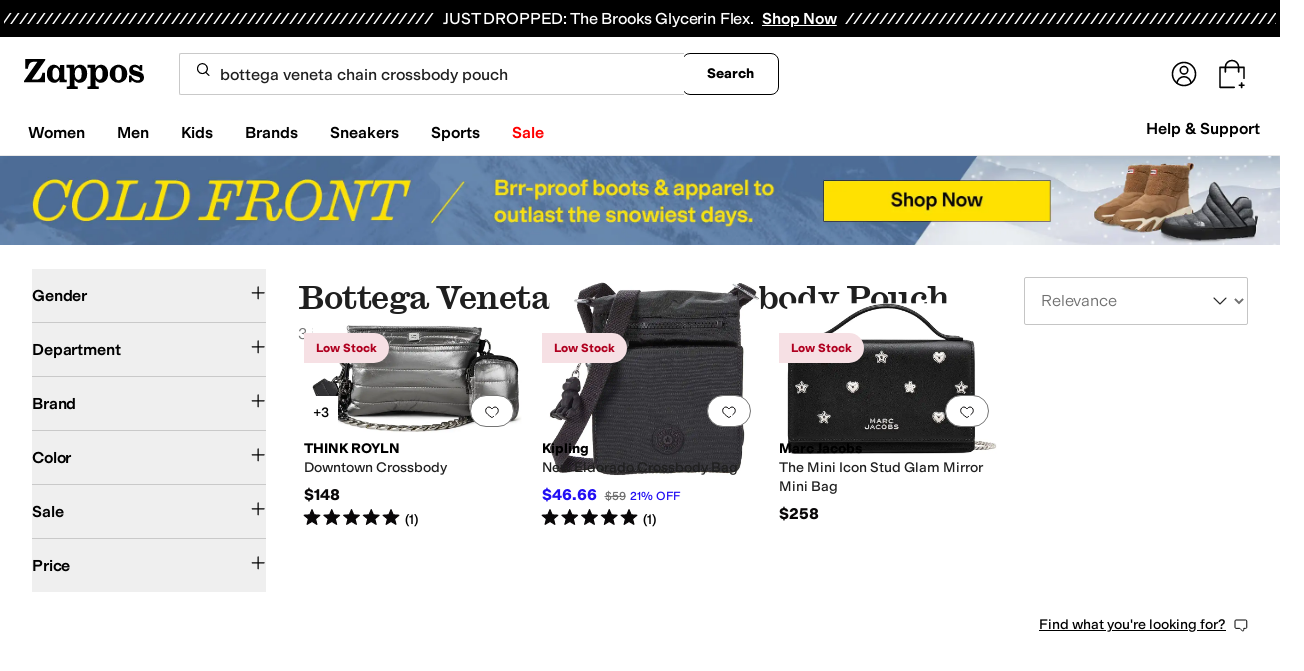

--- FILE ---
content_type: text/css
request_url: https://www.zappos.com/marty-assets/marty-zappos.app.2b7b34776a69576dbebf.css
body_size: 35132
content:
@media (min-width:1025px){.Zz-z{height:89%;margin-top:5%}}@media (max-width:1024px){.Zz-z{height:85%;margin-top:8%}}@media (max-width:650px){.Zz-z{height:86%;margin-top:6%}}@media (min-width:651px){._z-z{height:87%;margin-top:7%}}@media (max-width:1024px){._z-z{height:86%;margin-top:6%}}@media (min-width:651px){.aA-z{height:92%;margin-top:3%}}@media (max-width:650px){.aA-z{height:86%;margin-top:6%}}@media (min-width:1025px){.bA-z{height:89%;margin-top:5%}}@media (max-width:1024px){.bA-z{height:86%;margin-top:6%}}@media (min-width:1025px){.cA-z{height:92%;margin-top:3%}}@media (max-width:1024px){.cA-z{height:86%;margin-top:6%}}.Ry-z{background-color:#00000040;bottom:0;content:"";display:block;height:100%;left:0;opacity:1;position:fixed;right:0;top:0;transition:all .3s ease 0s;visibility:visible;width:100%;z-index:9998}.Sy-z{overflow:hidden}.Ty-z{background:#fff;border-radius:16px;box-shadow:2px 8px 16px 0 #0000001f;box-sizing:border-box;display:none;display:block;font-family:var(--m-fontBase,Open Sans,sans-serif);left:0;margin:auto;max-height:85vh;max-width:1023px;min-height:100px;overflow-y:auto;position:fixed;position:relative;right:0;top:50%;transform:translateY(-50%);width:100%;width:auto;z-index:9999}.Ty-z *,.Ty-z :after,.Ty-z :before{box-sizing:inherit}.Ty-z img{max-width:100%}@media (max-width:1024px){.Ty-z{margin:0 auto}}@media (max-width:650px){.Ty-z{overflow-y:auto;position:fixed}}.Uy-z{align-items:center;border-bottom:1px solid #ddd;display:flex;justify-content:space-between;margin-bottom:10px;padding:16px 16px 21px}.Uy-z h2{font:600 24px var(--m-fontBase,Open Sans,sans-serif);margin:0}@media (max-width:650px){.Uy-z h2{font-size:20px}}.Uy-z .Vy-z{min-height:44px;min-width:44px}.Wy-z{position:absolute;right:10px;top:10px;z-index:2}@keyframes ni-z{0%,20%{margin-top:-15px;opacity:0;padding-bottom:15px}to{margin-top:0;opacity:1;padding-bottom:0}}.mi-z{animation:ni-z 1s ease}.oi-z{border-radius:4px;max-width:500px;pointer-events:auto}.pi-z{background:#f5f5f5;display:flex;justify-content:flex-end;padding:10px}.qi-z{text-align:left}.qi-z .ri-z{padding:16px}.qi-z .si-z{display:flex;flex-basis:100%}.qi-z .si-z>div:first-child{align-self:center;flex-shrink:1}.qi-z .si-z label{display:flex;flex-grow:1}.qi-z .si-z label:before{flex-shrink:0}.qi-z .si-z label>div{margin-top:-4px}.qi-z .si-z:not(:last-child){margin-bottom:32px}.qi-z .ti-z{font:400 16px var(--m-fontBase,Open Sans,sans-serif)}.qi-z .ti-z,.qi-z .ui-z{color:#1f1f1f;line-height:1.5}.qi-z .ui-z{color:#757575;font:400 14px var(--m-fontBase,Open Sans,sans-serif)}.qi-z a{background-color:initial;border-width:0;border-bottom:1px solid #0000;color:var(--zapr-link-color,#003953);display:inline;font-size:100%;font:400 14px var(--m-fontBase,Open Sans,sans-serif);font-size:inherit;padding:0;text-decoration:none}.qi-z a:hover{cursor:pointer}.qi-z a:hover,.qi-z a:visited{color:var(--zapr-link-color,#003953)}.qi-z a:hover{border-color:var(--zapr-link-color,#003953)}html[data-marketplace=Zappos] .qi-z a{border:none;color:#000;cursor:pointer;font-weight:400;text-decoration:underline;text-underline-offset:4px}html[data-marketplace=Zappos] .qi-z a:visited{color:#17166c}html[data-marketplace=Zappos] .qi-z a:hover{border:none;color:#210ef4;text-decoration:underline}html[data-marketplace=Zappos] .qi-z a:focus{outline:1px solid #210ef4;text-decoration:underline}html[data-marketplace=Zappos] .qi-z a:disabled{color:#b9b9b9}html[data-marketplace=Zappos]:where([data-theme=zapr25]) .qi-z a:visited{color:var(--zapr-link-color)}html[data-marketplace=Zappos]:where([data-theme=zapr25]) .qi-z a:hover:not(:disabled){color:var(--zapr-link-color);text-decoration-thickness:2px}html[data-marketplace=Zappos]:where([data-theme=zapr25]) .qi-z a:focus{outline:none}html[data-marketplace=Zappos]:where([data-theme=zapr25]) .qi-z a:focus-visible{outline:var(--focus-outline);outline-offset:var(--focus-outline-offset)}.qi-z .vi-z{background:var(--zapr-link-color,#003953);border:2px solid var(--zapr-link-color,#003953);border-color:var(--zapr-link-color,#003953);border-radius:4px;color:#fff;cursor:pointer;font:700 14px/120% var(--m-fontBase,Open Sans,sans-serif);padding:12px 24px;text-align:center;text-decoration:none;text-transform:uppercase;touch-action:manipulation;transition:all .3s ease 0s;-webkit-user-select:none;user-select:none}html[data-marketplace=Zappos]:where([data-theme=zapr25]) .qi-z .vi-z{border-color:#000}.qi-z .vi-z:hover{background:#210ef4;border-color:#210ef4;color:#fff}.qi-z .vi-z.wi-z,.qi-z .vi-z[disabled]{background:#f5f5f5;border-color:#ddd;box-shadow:none;color:#b0b0b0;cursor:not-allowed}html[data-marketplace=Zappos] .qi-z .vi-z.wi-z,html[data-marketplace=Zappos] .qi-z .vi-z[disabled]{color:#fff}html[data-marketplace=Zappos] .qi-z .vi-z{border-radius:8px;border-width:1px;outline-offset:-1px;text-transform:none}html[data-marketplace=Zappos]:where([data-theme=zapr25]) .qi-z .vi-z{border-width:1px;outline-offset:inherit}html[data-marketplace=Zappos] .qi-z .vi-z{background-color:#000;border:none;color:#fff}@media (hover:hover){html[data-marketplace=Zappos] .qi-z .vi-z:hover{background-color:#210ef4;border:none;color:#fff}}html[data-marketplace=Zappos] .qi-z .vi-z:focus{outline:2px solid #210ef4}html[data-marketplace=Zappos] .qi-z .vi-z:disabled{background-color:#b9b9b9}html[data-marketplace=Zappos]:where([data-theme=zapr25]) .qi-z .vi-z{background:#000;border:1px solid #000;border-radius:2px;color:#fff;font-family:modern-gothic-web,modern-gothic-fallback,system-ui,-apple-system,sans-serif,Apple Color Emoji,Segoe UI Emoji,Segoe UI Symbol,Noto Color Emoji;font-size:14px;font-weight:500;letter-spacing:.05em;text-transform:uppercase;transition:.2s ease-out}@media (hover:hover){html[data-marketplace=Zappos]:where([data-theme=zapr25]) .qi-z .vi-z:hover{background:#2b2b2b;border:1px solid #000;color:#fff}}html[data-marketplace=Zappos]:where([data-theme=zapr25]) .qi-z .vi-z:active{background:#757575}html[data-marketplace=Zappos]:where([data-theme=zapr25]) .qi-z .vi-z:disabled{background:#e0e0e0;border:1px solid #0000;color:#a2a2a2}html[data-marketplace=Zappos]:where([data-theme=zapr25]) .qi-z .vi-z:focus{outline:none}html[data-marketplace=Zappos]:where([data-theme=zapr25]) .qi-z .vi-z:focus-visible{outline:var(--focus-outline);outline-offset:var(--focus-outline-offset)}.qi-z input[type=checkbox]{box-sizing:border-box;opacity:0;position:absolute;width:auto}.qi-z input[type=checkbox]+label{cursor:pointer;line-height:1;margin-right:14px;padding:0;position:relative;vertical-align:middle}html[data-marketplace=Zappos]:where([data-theme=zapr25]) .qi-z input[type=checkbox]+label{color:#454545}.qi-z input[type=checkbox]+label:after,.qi-z input[type=checkbox]+label:before{box-sizing:initial}.qi-z input[type=checkbox]+label:before{background:#fff;border:2px solid #707070;border-radius:2px;content:"";display:inline-block;flex:0 0 auto;height:18px;margin-right:10px;transition:all .3s ease 0s;vertical-align:middle;width:18px}html[data-marketplace=Zappos] .qi-z input[type=checkbox]+label:before{border-color:#000;border-radius:4px;border-width:1px}html[data-marketplace=Zappos]:where([data-theme=zapr25]) .qi-z input[type=checkbox]+label:before{border-color:#000;border-radius:2px}html[data-marketplace=Zappos]:where([data-theme=zapr25]) .qi-z input[type=checkbox]:hover+label:before{background-color:#f7f7f7;border-color:#000}.qi-z input[type=checkbox]:checked+label:before{background:#210ef4;border-color:#210ef4}html[data-marketplace=Zappos] .qi-z input[type=checkbox]:checked+label:before{background-color:#210ef4;border-color:#210ef4}html[data-marketplace=Zappos]:where([data-theme=zapr25]) .qi-z input[type=checkbox]:checked+label:before{background-color:#000;border-color:#000}.qi-z input[type=checkbox]:active:not(:checked):not(:disabled):not(.wi-z)+label:before{border-color:#210ef4}html[data-marketplace=Zappos] .qi-z input[type=checkbox]:active:not(:checked):not(:disabled):not(.wi-z)+label:before{border-color:#000}.qi-z input[type=checkbox]:active:checked+label:before{background:#4333f6;border-color:#4333f6}html[data-marketplace=Zappos] .qi-z input[type=checkbox]:active:checked+label:before{background-color:#4333f6;border-color:#4333f6}html[data-marketplace=Zappos]:where([data-theme=zapr25]) .qi-z input[type=checkbox]:active:checked+label:before{background-color:#ffe337;border-color:#000}.qi-z input[type=checkbox]:focus+label:before{outline:2px solid #210ef4;outline-offset:1px;transition:outline 0s!important;z-index:0}html[data-marketplace=Zappos] .qi-z input[type=checkbox]:focus+label:before{outline-style:solid}:where(html[data-marketplace=Zappos][data-theme=zapr25]) .qi-z input[type=checkbox]:focus+label:before{outline-offset:var(--focus-outline-offset);outline-width:1px}html[data-marketplace=Zappos]:where([data-theme=zapr25]) .qi-z input[type=checkbox]:focus+label:before{outline-style:solid}html[data-marketplace=Zappos] .qi-z input[type=checkbox]:focus+label:before{outline-color:#210ef4}html[data-marketplace=Zappos]:where([data-theme=zapr25]) .qi-z input[type=checkbox]:focus+label:before{outline-color:var(--focus-outline-color)}.qi-z input[type=checkbox].wi-z+label,.qi-z input[type=checkbox]:disabled+label{color:#b0b0b0}.qi-z input[type=checkbox].wi-z+label:before,.qi-z input[type=checkbox]:disabled+label:before{border-color:#b0b0b0}html[data-marketplace=Zappos] .qi-z input[type=checkbox].wi-z+label:before,html[data-marketplace=Zappos] .qi-z input[type=checkbox]:disabled+label:before{background-color:#f7f7f7;border-color:#757575}.qi-z input[type=checkbox]:checked+label:after{background:#0000;border-bottom:2px solid #fff;border-right:2px solid #fff;content:"";height:7px;left:7px;position:absolute;top:4.5px;transform:rotate(45deg);width:3px}html[data-marketplace=Zappos]:where([data-theme=zapr25]) .qi-z input[type=checkbox]:checked+label:after{border-bottom-width:1.5px;border-color:#fff;border-right-width:1.5px;left:8px;top:5px}.Wi-z{color:var(--color-text-text-primary);font-size:16px;font-weight:600;margin-bottom:18px}html[data-marketplace=Zappos]:where([data-theme=zapr25]) .Wi-z{font-size:18px;margin-bottom:16px}.Xi-z{column-gap:24px;display:flex;flex-direction:column;row-gap:8px}html[data-marketplace=Zappos]:where([data-theme=zapr25]) .Xi-z{row-gap:12px}.Xi-z a,.Xi-z a:visited{color:#1f1f1f;color:var(--color-text-text-link-default);display:inline-block;line-height:1.5;font:400 14px var(--m-fontBase,Open Sans,sans-serif);line-height:24px}.Xi-z a:hover,.Xi-z a:visited:hover{color:var(--color-text-text-link-hover);text-decoration:underline;text-underline-offset:4px}html[data-marketplace=Zappos]:where([data-theme=zapr25]) .Xi-z a,html[data-marketplace=Zappos]:where([data-theme=zapr25]) .Xi-z a:visited{color:#000;font-family:var(--font-family-sans);font-size:16px;letter-spacing:-.01em;line-height:135%}html[data-marketplace=Zappos]:where([data-theme=zapr25]) .Xi-z a:hover,html[data-marketplace=Zappos]:where([data-theme=zapr25]) .Xi-z a:visited:hover{color:#000}.Ko-z{align-items:center;box-sizing:initial;display:flex;position:relative;z-index:1}@media (max-width:1024px){.Ko-z{max-width:84%}}.Ko-z>.Lo-z{align-items:center;display:flex;z-index:1}.Ko-z>.Lo-z:focus>.Mo-z,.Ko-z>.Lo-z:hover>.Mo-z{text-decoration:underline}.Lo-z{display:flex}.Lo-z,.Lo-z:visited{color:#6b6b6b}.Mo-z{display:none;font-size:12px;overflow-x:hidden;padding:0 8px;text-overflow:ellipsis;white-space:nowrap}@media (max-width:650px){.Mo-z{display:none}}html[data-marketplace=Zappos] .Mo-z{display:none}.Ol-z{cursor:not-allowed}.Ol-z:active{pointer-events:none}.wZ-z{background-color:initial;border:0;color:var(--zapr-link-color,#003953);display:inline;display:flex;flex-direction:column;font-size:100%;font:400 14px var(--m-fontBase,Open Sans,sans-serif);isolation:isolate;padding:0;position:relative;text-decoration:none}.wZ-z:hover{cursor:pointer}.wZ-z:hover,.wZ-z:visited{color:var(--zapr-link-color,#003953)}.wZ-z:hover{border-color:var(--zapr-link-color,#003953)}html[data-marketplace=Zappos] .wZ-z{border:none;color:#000;cursor:pointer;font-weight:400;text-decoration:underline;text-underline-offset:4px}html[data-marketplace=Zappos] .wZ-z:visited{color:#17166c}html[data-marketplace=Zappos] .wZ-z:hover{border:none;color:#210ef4;text-decoration:underline}html[data-marketplace=Zappos] .wZ-z:focus{outline:1px solid #210ef4;text-decoration:underline}html[data-marketplace=Zappos] .wZ-z:disabled{color:#b9b9b9}html[data-marketplace=Zappos]:where([data-theme=zapr25]) .wZ-z:visited{color:var(--zapr-link-color)}html[data-marketplace=Zappos]:where([data-theme=zapr25]) .wZ-z:hover:not(:disabled){color:var(--zapr-link-color);text-decoration-thickness:2px}html[data-marketplace=Zappos]:where([data-theme=zapr25]) .wZ-z:focus{outline:none}html[data-marketplace=Zappos]:where([data-theme=zapr25]) .wZ-z:focus-visible{outline:var(--focus-outline);outline-offset:var(--focus-outline-offset)}.wZ-z:hover{border:0}.wZ-z p{line-height:normal;margin:0}html[data-marketplace=Zappos] .wZ-z,html[data-marketplace=Zappos] .wZ-z:hover{text-decoration:none}.newNav .wZ-z{margin:16px;width:calc(25% - 32px)}@media (max-width:1232px){.newNav .wZ-z{width:calc(33.33333% - 32px)}}@media (max-width:1024px){.newNav .wZ-z{width:calc(50% - 32px)}}.to-z{width:100%}.uo-z{height:100%;position:relative}.vo-z{height:-moz-fit-content;height:fit-content;width:-moz-fit-content;width:fit-content}.wo-z{animation:xo-z 1s linear infinite;border:4px solid var(--color-text-text-disabled);border-radius:50%;border-top:4px solid #210efa;display:none;height:40px;left:50%;position:absolute;top:50%;transform:translate(-50%,-50%);width:40px;z-index:1}html[data-marketplace=Zappos]:where([data-theme=zapr25]) .wo-z{border-color:#161616 #e0e0e0 #e0e0e0}@keyframes xo-z{0%{transform:translate(-50%,-50%) rotate(0deg)}to{transform:translate(-50%,-50%) rotate(1turn)}}.yo-z{object-fit:contain;transition:opacity 1s ease-in-out}.yo-z .zo-z{width:100%}.jG-z .lG-z,.jG-z .mG-z,.jG-z.kG-z .lG-z,.jG-z.kG-z .mG-z{align-items:center;display:flex;height:100%;left:50%;margin:0;max-height:100%;max-width:calc(100% - 16px);opacity:1;position:absolute;top:50%;transform:translate(-50%,-50%);transition:opacity .5s ease;width:100%;z-index:-1}.jG-z .lG-z,.jG-z.kG-z .mG-z{opacity:0}.jG-z,.jG-z figure{position:relative}.jG-z figure{align-items:center;aspect-ratio:3/4;display:flex;justify-content:center;margin:0;text-align:center}.jG-z:not(.nG-z):before{background-color:#0000000a;bottom:0;content:"";left:0;pointer-events:none;position:absolute;right:0;top:0;z-index:1;z-index:auto}.jG-z span{align-items:center;display:flex;height:100%}.jG-z .lG-z{position:absolute}.jG-z .oG-z{height:100%;left:0;max-width:100%;top:0;transform:none;width:100%}html[data-marketplace=Zappos] .jG-z{margin-bottom:8px}.LZ-z{color:var(--zapr-price-color,#035d59);line-height:1.7}html[data-marketplace=Zappos] .LZ-z{font-size:16px;font-weight:600}html[data-marketplace=Zappos]:where([data-theme=zapr25]) .LZ-z{color:#161616;font-family:var(--font-family-sans);font-size:16px;font-weight:700;letter-spacing:-.01em;line-height:135%}.MZ-z .LZ-z{color:#ce144b}html[data-marketplace=Zappos] .MZ-z .LZ-z{color:#210ef4}html[data-marketplace=Zappos]:where([data-theme=zapr25]) .MZ-z .LZ-z{color:#161616;color:#d12114;font-family:var(--font-family-sans);font-size:16px;font-weight:700;letter-spacing:-.01em;line-height:135%}.MZ-z .NZ-z{color:#1f1f1f;color:#707070;line-height:1.5;font:400 12px var(--m-fontBase,Open Sans,sans-serif);margin-left:8px}html[data-marketplace=Zappos] .MZ-z .NZ-z{text-decoration:line-through}html[data-marketplace=Zappos]:where([data-theme=zapr25]) .MZ-z .NZ-z{color:#161616;color:#454545;font-family:var(--font-family-sans);font-size:16px;font-weight:400;letter-spacing:-.01em;line-height:135%}html[data-marketplace=Zappos]:where([data-theme=zapr25]) .MZ-z .NZ-z .OZ-z{color:inherit}@media (max-width:650px){.MZ-z .PZ-z{display:none}}html[data-marketplace=Zappos] .MZ-z .PZ-z{display:none}@media (max-width:650px){.MZ-z .OZ-z{text-decoration:line-through}}html[data-marketplace=Zappos]:where([data-theme=zapr25]) .MZ-z .OZ-z{color:#161616;color:#a2a2a2;font-family:var(--font-family-sans);font-size:14px;font-weight:400;letter-spacing:-.01em;line-height:135%}.MZ-z .QZ-z{color:#1f1f1f;color:#210ef4;line-height:1.5;font:400 12px var(--m-fontBase,Open Sans,sans-serif);margin-left:4px}html[data-marketplace=Zappos]:where([data-theme=zapr25]) .MZ-z .QZ-z{color:#161616;color:#d12114;font-family:var(--font-family-sans);font-size:14px;font-weight:400;letter-spacing:-.01em;line-height:135%}html[data-marketplace=Zappos] .MZ-z{align-items:baseline;display:flex;flex-wrap:wrap}.aE-z[data-star-rating="1"]{background-image:url(https://m.media-amazon.com/images/G/01/zappos/melody/melody-sprite.2021.09.16._TTH_.svg);background-position:-78px -252px;background-repeat:no-repeat;height:18px;transform:scale(1.04);width:95px}html[data-marketplace=Zappos] .aE-z[data-star-rating="1"]{background-position-x:-75px}.aE-z[data-star-rating="2"]{background-image:url(https://m.media-amazon.com/images/G/01/zappos/melody/melody-sprite.2021.09.16._TTH_.svg);background-position:-59px -252px;background-repeat:no-repeat;height:18px;transform:scale(1.04);width:95px}html[data-marketplace=Zappos] .aE-z[data-star-rating="2"]{background-position-x:-56px}.aE-z[data-star-rating="3"]{background-image:url(https://m.media-amazon.com/images/G/01/zappos/melody/melody-sprite.2021.09.16._TTH_.svg);background-position:-40px -252px;background-repeat:no-repeat;height:18px;transform:scale(1.04);width:95px}html[data-marketplace=Zappos] .aE-z[data-star-rating="3"]{background-position-x:-37px}.aE-z[data-star-rating="4"]{background-image:url(https://m.media-amazon.com/images/G/01/zappos/melody/melody-sprite.2021.09.16._TTH_.svg);background-position:-21px -252px;background-repeat:no-repeat;height:18px;transform:scale(1.04);width:95px}html[data-marketplace=Zappos] .aE-z[data-star-rating="4"]{background-position-x:-18px}.aE-z[data-star-rating="5"]{background-image:url(https://m.media-amazon.com/images/G/01/zappos/melody/melody-sprite.2021.09.16._TTH_.svg);background-position:-2px -252px;background-repeat:no-repeat;height:18px;transform:scale(1.04);width:95px}html[data-marketplace=Zappos] .aE-z[data-star-rating="5"]{background-position-x:1px}.aE-z[data-star-rating]{box-sizing:initial;display:inline-block;margin-right:6px}@media (max-width:650px){.aE-z[data-star-rating]{display:block}}.aE-z[data-star-rating] .bE-z{display:none}html[data-marketplace=Zappos] .aE-z[data-star-rating]{background-image:url(/marty-assets/star-sprite.d2a007f6eac9cab37f5eaa9dbe94f60d.svg);background-position-y:1px}@media (max-width:650px){html[data-marketplace=Zappos] .aE-z[data-star-rating]{display:inline-block}}.cE-z{position:relative}html[data-marketplace=Zappos] .cE-z{text-decoration:none;top:-1.5px}.dE-z{margin-right:10px}.eE-z{--barWidth:calc(100% - 65px);background-color:#d5d9d9;background-image:linear-gradient(to right,#404040 var(--barPercentage),#0000 1px);display:inline-block;height:12px;width:var(--barWidth)}.Ts-z{cursor:pointer;display:none;height:100%;left:0;position:fixed;top:0;width:100%}@media (max-width:1024px){.Us-z{display:block}}.Vs-z{display:flex}.Vs-z .Ws-z{left:50%;min-width:320px;position:absolute;transform:translate(-50%,-50%);z-index:3}.Xs-z{display:inline-flex;position:relative}@media (max-width:1024px){.Xs-z{cursor:pointer}}.Ys-z{background:#fff;border:1px solid #ccc;border-radius:4px;box-shadow:0 0 4px #0000004d;left:50%;margin-top:11px;max-width:420px;min-width:200px;padding:0 5px 4px;position:absolute;top:100%;transform:translateX(-50%);z-index:10}.Ys-z img{border:0;padding:0}.Ys-z.Zs-z{left:5%;margin-top:0;max-width:90%;top:0;transform:none;width:90%}.Ys-z.Zs-z ._s-z:after{display:none}._s-z{background-color:#fff;border-radius:4px;padding:14px 10px 10px}._s-z:after{content:"";height:10px;left:50%;margin-left:-5px;position:absolute;top:40%;transform:rotate(45deg);width:10px;z-index:-1}._s-z:after,.at-z{background:#fff;box-shadow:0 0 4px #0000004d}.at-z{border:1px solid #ccc;border-radius:4px;bottom:100%;margin:0 0 15px;max-width:485px;min-width:0;padding:10px;top:auto;width:140px}.at-z ._s-z{padding:0}.at-z ._s-z:after{content:normal}.bt-z{margin-top:0;transform:translate(-150%,-50%)}.bt-z ._s-z:after{box-shadow:2px -2px 4px #0000004d;left:100%}.ct-z{margin-top:0;transform:translate(50%,-50%)}.ct-z ._s-z:after{box-shadow:-2px 2px 4px #0000004d;left:0}.dt-z{margin-top:0;transform:translate(-50%,10%)}.dt-z ._s-z:after{box-shadow:-2px 2px 4px #0000004d;position:absolute;top:-5px}.et-z{transform:translateX(-20%)}.et-z ._s-z:after{left:20%}.ft-z{background-color:inherit;border:none;color:inherit;font:inherit}.ft-z:hover{cursor:pointer}.qX-z{color:#1f1f1f;line-height:1.5;font:400 12px var(--m-fontBase,Open Sans,sans-serif);padding:2px 4px;position:absolute;z-index:1}html[data-marketplace=Zappos] .qX-z{align-items:center;background-color:#fff;border-radius:0;border-width:0;color:#757575;display:flex;padding:8px 12px;top:16px}@media (max-width:650px){html[data-marketplace=Zappos] .qX-z{padding:4px 8px;top:10px}}.rX-z{display:inline-block;margin-right:5px;transform:translate(5px,-1px);z-index:26}.sX-z{color:#1f1f1f;line-height:1.5;font:400 12px var(--m-fontBase,Open Sans,sans-serif);min-width:250px}@media (max-width:1024px){.sX-z{background:#fff;border:1px solid #ccc;border-radius:4px;box-shadow:0 0 4px #0000004d;display:none;left:50%;margin-top:11px;max-width:420px;min-width:200px;padding:0 5px 4px;position:absolute;top:100%}.sX-z img{border:0;padding:0}}.qX-z{background:#f4f4f4;border-radius:4px;color:#000}.qX-z:not(.tX-z){left:4px;top:4px}.qX-z.tX-z{left:16px;top:16px}@media (max-width:650px){.qX-z.tX-z{left:10px;top:10px}}.yX-z{background:#fff;right:0;top:4px}.yX-z,.yX-z:before{border-bottom-left-radius:8px;border-top-left-radius:8px;position:absolute}.yX-z:before{background:#0000000a;content:"";height:100%;left:0;pointer-events:none;top:0;width:100%;z-index:3}.yX-z button{color:#1f1f1f;line-height:1.5;font:400 14px var(--m-fontBase,Open Sans,sans-serif);margin:0 12px;right:0;top:0;width:50px}html[data-marketplace=Zappos] .yX-z{background:unset;border-radius:unset}.zX-z{top:0}.zX-z:before{height:auto}.AX-z{top:0}.BX-z{background:#0000;border:none;color:#707070;cursor:pointer;display:block;font-size:16px;height:44px;max-width:100px;min-width:44px;overflow:hidden;padding:0;position:relative;text-align:left;text-indent:22px;width:100%;z-index:2}@media (max-width:650px){.BX-z{margin-top:.75em}}.BX-z:before{background-image:url(https://m.media-amazon.com/images/G/01/zappos/melody/melody-sprite.2021.09.16._TTH_.svg);background-position:-4px -140px;background-repeat:no-repeat;border:none;content:"";cursor:pointer;display:block;height:14px;position:absolute;top:calc(50% - 6px);width:16px}@keyframes CX-z{0%{transform:scale(1)}50%{transform:scale(1.15)}to{transform:scale(1)}}@keyframes EX-z{0%{opacity:0;transform:scale(0)}50%{opacity:1}90%{transform:scale(1.15)}to{transform:scale(1)}}.BX-z:before:hover{animation:CX-z .6s infinite;outline:none}html[data-marketplace=Zappos] .BX-z:before{background-image:url(/marty-assets/heart.17f367bcdf3bb773b332fa8a0f378cf0.svg);background-position:50%}html[data-marketplace=Zappos]:where([data-theme=zapr25]) .BX-z:before{background-image:url(/marty-assets/heart-outline.019200416294bfeecb8241c621a6a21d.svg);background-size:cover;height:24px;top:calc(50% - 12px);width:24px}@media (max-width:650px){html[data-marketplace=Zappos]:where([data-theme=zapr25]) .BX-z:before{height:16px;top:calc(50% - 8px);width:16px}}.BX-z.DX-z:before{animation:EX-z .6s 1;background-image:url(https://m.media-amazon.com/images/G/01/zappos/melody/melody-sprite.2021.09.16._TTH_.svg);background-position:-24px -140px;background-repeat:no-repeat;height:14px;transform:scale(1);transition:transform .3s ease 0s;width:16px}.BX-z.DX-z:before:focus,.BX-z.DX-z:before:hover{transform:scale(1.15)}html[data-marketplace=Zappos] .BX-z.DX-z:before{background-image:url(/marty-assets/heartFilled.75471d961f5f3baef20b164fb2a1dc42.svg);background-position:50%}html[data-marketplace=Zappos]:where([data-theme=zapr25]) .BX-z.DX-z:before{background-image:url(/marty-assets/heart-filled-red.67a14e19ea55b1466a616c5b5cee43c0.svg);background-size:cover;height:24px;top:calc(50% - 12px);width:24px}@media (max-width:650px){html[data-marketplace=Zappos]:where([data-theme=zapr25]) .BX-z.DX-z:before{height:16px;top:calc(50% - 8px);width:16px}}.BX-z:not(.DX-z):hover:before{animation:CX-z .6s infinite;outline:none}html[data-marketplace=Zappos] .BX-z:not(.DX-z):hover:before{filter:invert(1)}html[data-marketplace=Zappos]:where([data-theme=zapr25]) .BX-z:not(.DX-z):hover:before{filter:none}@media (max-width:650px){.BX-z{margin:0}}button.FX-z{background-color:#fff;border-bottom-left-radius:8px;height:auto;margin:0;padding:4px;width:auto;z-index:4}html[data-marketplace=Zappos] button.FX-z{align-items:center;border:1px solid #757575;border-radius:80px;display:flex;height:32px;justify-content:center;margin:16px 16px 0 0;padding:4px 12px;width:44px}html[data-marketplace=Zappos] button.FX-z.DX-z,html[data-marketplace=Zappos] button.FX-z:hover{background-color:#210ef4}html[data-marketplace=Zappos]:where([data-theme=zapr25]) button.FX-z{background:#f7f7f7;border:none;height:32px;width:32px}@media (max-width:650px){html[data-marketplace=Zappos]:where([data-theme=zapr25]) button.FX-z{background:#f7f7f7;height:24px;margin:10px 10px 0 0;width:24px}}html[data-marketplace=Zappos]:where([data-theme=zapr25]) button.FX-z.DX-z{background:#f7f7f7}html[data-marketplace=Zappos]:where([data-theme=zapr25]) button.FX-z:hover{background:#f7f7f7}button.GX-z{height:26px;margin:0;width:26px}button.GX-z.BX-z{background-color:#fff;border-bottom-left-radius:8px;min-width:26px;z-index:4}p.YY-z{background:#fcf3f6;bottom:0;color:#1f1f1f;color:#ce144b;line-height:1.5;font:400 12px var(--m-fontBase,Open Sans,sans-serif);font-weight:700;left:0;padding:2px 6px;position:absolute}html[data-marketplace=Zappos] p.YY-z{background-color:#f6e0e4;border-radius:0 40px 40px 0;color:#b00020;margin-bottom:16px;padding:8px 12px}html[data-marketplace=Zappos]:where([data-theme=zapr25]) p.YY-z{background-color:#f7f7f7;border-radius:0;color:#d12114;margin-bottom:0}@media (max-width:650px){html[data-marketplace=Zappos]:where([data-theme=zapr25]) p.YY-z{padding:4px 8px}}.Ez-z,.Fz-z{height:20%;left:0;position:absolute;width:100%}.Gz-z,.Hz-z{color:#1f1f1f;line-height:1.5;font:400 12px var(--m-fontBase,Open Sans,sans-serif);font-weight:700;left:16px;padding:2px 6px;position:absolute;top:16px;z-index:0}html[data-marketplace=Zappos] .Gz-z,html[data-marketplace=Zappos] .Hz-z{align-items:center;border:1px solid #757575;border-radius:80px;display:flex;height:32px;padding:0 12px;top:16px}.Iz-z{display:flex;flex-direction:inherit;height:100%;left:0;overflow:hidden;position:absolute;text-indent:-999999px;top:0;width:100%;z-index:1}.Iz-z:focus~.Jz-z .Kz-z .Lz-z,.Iz-z:focus~.Jz-z .Kz-z .Mz-z,.Iz-z:focus~.Jz-z .Kz-z .Nz-z,.Iz-z:hover~.Jz-z .Kz-z .Lz-z,.Iz-z:hover~.Jz-z .Kz-z .Mz-z,.Iz-z:hover~.Jz-z .Kz-z .Nz-z{color:var(--zapr-link-hover,#210ef4);text-decoration:underline}html[data-marketplace=Zappos] .Iz-z:focus~.Jz-z .Kz-z .Lz-z,html[data-marketplace=Zappos] .Iz-z:focus~.Jz-z .Kz-z .Mz-z,html[data-marketplace=Zappos] .Iz-z:focus~.Jz-z .Kz-z .Nz-z,html[data-marketplace=Zappos] .Iz-z:hover~.Jz-z .Kz-z .Lz-z,html[data-marketplace=Zappos] .Iz-z:hover~.Jz-z .Kz-z .Mz-z,html[data-marketplace=Zappos] .Iz-z:hover~.Jz-z .Kz-z .Nz-z{color:#000}.Lz-z,.Mz-z,.Nz-z{line-height:1.7;max-width:100%;overflow:hidden;text-overflow:ellipsis;white-space:nowrap}html[data-marketplace=Zappos] .Lz-z,html[data-marketplace=Zappos] .Mz-z,html[data-marketplace=Zappos] .Nz-z{line-height:140%}.Lz-z{font-weight:700;width:calc(100% - 32px)}html[data-marketplace=Zappos]:where([data-theme=zapr25]) .Lz-z{color:#161616;font-family:var(--font-family-sans);font-size:16px;font-weight:700;letter-spacing:-.01em;line-height:135%}.Mz-z,.Nz-z{color:#1f1f1f}html[data-marketplace=Zappos] .Mz-z,html[data-marketplace=Zappos] .Nz-z{-webkit-line-clamp:2;-webkit-box-orient:vertical;display:-webkit-box;margin-bottom:4px;overflow:hidden;text-overflow:ellipsis;white-space:normal}html[data-marketplace=Zappos]:where([data-theme=zapr25]) .Mz-z,html[data-marketplace=Zappos]:where([data-theme=zapr25]) .Nz-z{color:#161616;font-family:var(--font-family-sans);font-size:16px;font-weight:400;letter-spacing:-.01em;line-height:135%}.Jz-z{width:100%}.Kz-z{position:relative}.Kz-z.Oz-z{display:block;z-index:2}.Kz-z.Oz-z:focus .Lz-z,.Kz-z.Oz-z:focus .Mz-z,.Kz-z.Oz-z:focus .Nz-z,.Kz-z.Oz-z:hover .Lz-z,.Kz-z.Oz-z:hover .Mz-z,.Kz-z.Oz-z:hover .Nz-z{color:var(--zapr-link-hover,#210ef4);text-decoration:underline}.Kz-z .Pz-z,.Kz-z dt{overflow:hidden;position:absolute;text-indent:-9999px}@media (max-width:450px){.Kz-z .Qz-z{display:block}}@media (max-width:767px){.Rz-z{border:none;display:block;width:100%}}.Hz-z{background:#fff;color:#000;font-weight:400}.Sz-z{bottom:0;left:16px;position:absolute}.Fz-z{top:0}.Ez-z{bottom:0}@media (min-width:1025px){.Tz-z{width:83%}}.Uz-z{align-items:center;background-color:#00000080;border-top-right-radius:20px;bottom:0;color:#1f1f1f;color:#fff;display:flex;line-height:1.5;font:400 14px var(--m-fontBase,Open Sans,sans-serif);font-weight:700;left:0;padding:16px;position:absolute}.Uz-z:before{content:url(/marty-assets/tagIconWhite.98a57fdd6b52f9761f097c92bc366f6b.svg);height:24px;margin-right:8px;width:24px}@media (max-width:650px){.Uz-z{border-top-right-radius:12px;padding:8px}}.Vz-z{margin:6px;width:calc(25% - 12px)}@media (max-width:1232px){.Vz-z{width:calc(33.33333% - 12px)}}@media (max-width:1024px){.Vz-z{width:calc(50% - 12px)}}.Wz-z{border:1px solid #888;border-radius:100px;cursor:auto;font-weight:600;position:absolute;right:12px;top:12px;z-index:1}.Xz-z{cursor:not-allowed}.Xz-z:active{pointer-events:none}.Yz-z{align-items:center;display:flex;justify-content:left;margin:8px 0;min-height:52px;position:relative;white-space:nowrap;z-index:3}html[data-marketplace=Zappos] .Yz-z{margin:0}.dA-z{justify-content:left;margin:8px 0;min-height:52px;position:relative;white-space:nowrap;z-index:3}.dA-z,.dA-z .eA-z{align-items:center;display:flex}.dA-z .eA-z{margin:0;padding:0;width:100%}.dA-z .eA-z .fA-z{align-items:center;background:#fff;display:flex;height:var(--color-swatch-size);justify-content:center;width:var(--color-swatch-size)}.dA-z .eA-z .fA-z,.dA-z .eA-z .gA-z{padding:var(--color-swatch-y-padding) var(--color-swatch-x-padding)}.dA-z .eA-z .gA-z{background:none;border:none;border-radius:50%;position:relative}.dA-z .eA-z .gA-z a,.dA-z .eA-z .gA-z img,.dA-z .eA-z .gA-z span{border:2px solid #dbdbdb;border-radius:50%;box-sizing:border-box;cursor:pointer;display:inline-block;height:var(--color-swatch-size);padding:0;text-align:center;width:var(--color-swatch-size)}.dA-z .eA-z .gA-z a.hA-z,.dA-z .eA-z .gA-z img.hA-z,.dA-z .eA-z .gA-z span.hA-z{border-color:var(--zapr-link-hover,#005b94)}html[data-marketplace=Zappos] .dA-z .eA-z .gA-z a,html[data-marketplace=Zappos] .dA-z .eA-z .gA-z img,html[data-marketplace=Zappos] .dA-z .eA-z .gA-z span{border:none}html[data-marketplace=Zappos] .dA-z .eA-z .gA-z a.hA-z,html[data-marketplace=Zappos] .dA-z .eA-z .gA-z img.hA-z,html[data-marketplace=Zappos] .dA-z .eA-z .gA-z span.hA-z{outline:1.5px solid #000;outline-offset:var(--focus-outline-offset)}html[data-marketplace=Zappos]:where([data-theme=zapr25]) .dA-z .eA-z .gA-z a,html[data-marketplace=Zappos]:where([data-theme=zapr25]) .dA-z .eA-z .gA-z img,html[data-marketplace=Zappos]:where([data-theme=zapr25]) .dA-z .eA-z .gA-z span{border:none}html[data-marketplace=Zappos]:where([data-theme=zapr25]) .dA-z .eA-z .gA-z a.hA-z,html[data-marketplace=Zappos]:where([data-theme=zapr25]) .dA-z .eA-z .gA-z img.hA-z,html[data-marketplace=Zappos]:where([data-theme=zapr25]) .dA-z .eA-z .gA-z span.hA-z{outline:2px solid #000;outline-offset:2px}.dA-z .eA-z .gA-z span.iA-z:before{content:"?";font-weight:700}.dA-z .eA-z .gA-z .jA-z{background:#fff;font-weight:700;line-height:calc(var(--color-swatch-size) - .3em)}.dA-z .eA-z .gA-z .jA-z:focus,.dA-z .eA-z .gA-z .jA-z:hover{border-color:var(--zapr-link-hover,#005b94)}html[data-marketplace=Zappos] .dA-z .eA-z .gA-z .jA-z{background:none;border:none;color:#000;font-weight:400;outline:none;text-align:left}html[data-marketplace=Zappos] .dA-z .eA-z .gA-z .jA-z.hA-z{outline:none}.dA-z .eA-z li,.dA-z .eA-z ul{flex-shrink:0}html[data-marketplace=Zappos] .dA-z{margin:0}.kA-z{height:89%;margin-top:4%}@media (max-width:1024px){.kA-z{height:86%;margin-top:6%}}@media (max-width:650px){.kA-z{height:82%;margin-top:7%}}.lA-z:hover{text-decoration:underline}.Cz-z{background:var(--color-surface-surface-default-minimal);border-radius:8px;box-shadow:2px 8px 16px #0000001f;color:#1f1f1f;line-height:1.5;font:400 14px var(--m-fontBase,Open Sans,sans-serif);padding:8px 12px;z-index:9999}.Dz-z{fill:var(--color-surface-surface-default-minimal)}@media (min-width:1025px){.Yi-z{height:88%;margin-top:6%}}@media (max-width:1024px){.Yi-z{height:86%;margin-top:7%}}@media (max-width:650px){.Yi-z{margin-top:5%}}.Zi-z{margin-bottom:48px;padding-left:20px}@media (min-width:767px) and (max-width:1024px){.Zi-z{padding:0 32px}}@media (min-width:768px){.Zi-z{padding:0 48px}}._i-z{margin:0 auto;max-width:1440px}.vk-z{align-items:baseline;column-gap:12px;display:flex;flex-wrap:wrap;justify-content:space-between;row-gap:24px}.vk-z a,.vk-z a:visited{color:#1f1f1f;color:var(--color-text-text-link-default);line-height:1.5;font:400 14px var(--m-fontBase,Open Sans,sans-serif)}.vk-z a:hover,.vk-z a:visited:hover{color:var(--color-text-text-link-hover);text-decoration:underline;text-underline-offset:4px}.wk-z{display:flex;flex-wrap:wrap;row-gap:24px}.Hi-z{background:#fff;left:0;margin:auto;max-width:550px;position:absolute;right:0;top:50%;transform:translateY(-50%);width:100%}.Hi-z,.Hi-z:focus{z-index:9999}.Ii-z{color:#1f1f1f;line-height:1.5;font:400 14px var(--m-fontBase,Open Sans,sans-serif);padding:32px 16px}.Ii-z a{background-color:initial;border-width:0;border-bottom:1px solid var(--zapr-link-color,#003953);color:var(--zapr-link-color,#003953);display:inline-block;font-size:100%;font:400 14px var(--m-fontBase,Open Sans,sans-serif);padding:0;text-decoration:none}.Ii-z a:hover{cursor:pointer}.Ii-z a:visited{color:var(--zapr-link-color,#003953)}.Ii-z a:hover{border-color:#210ef4;color:#210ef4}html[data-marketplace=Zappos] .Ii-z a{border:none;color:#000;cursor:pointer;font-weight:400;text-decoration:underline;text-underline-offset:4px}html[data-marketplace=Zappos] .Ii-z a:visited{color:#17166c}html[data-marketplace=Zappos] .Ii-z a:hover{border:none;color:#210ef4;text-decoration:underline}html[data-marketplace=Zappos] .Ii-z a:focus{outline:1px solid #210ef4;text-decoration:underline}html[data-marketplace=Zappos] .Ii-z a:disabled{color:#b9b9b9}html[data-marketplace=Zappos]:where([data-theme=zapr25]) .Ii-z a:visited{color:var(--zapr-link-color)}html[data-marketplace=Zappos]:where([data-theme=zapr25]) .Ii-z a:hover:not(:disabled){color:var(--zapr-link-color);text-decoration-thickness:2px}html[data-marketplace=Zappos]:where([data-theme=zapr25]) .Ii-z a:focus{outline:none}html[data-marketplace=Zappos]:where([data-theme=zapr25]) .Ii-z a:focus-visible{outline:var(--focus-outline);outline-offset:var(--focus-outline-offset)}.Ii-z span{animation:Ji-z .6s 1;background-image:url(https://m.media-amazon.com/images/G/01/zappos/melody/melody-sprite.2021.09.16._TTH_.svg);background-position:-24px -140px;background-repeat:no-repeat;display:inline-block;height:14px;margin-right:5px;overflow:hidden;text-indent:9999px;transform:scale(1);transition:transform .3s ease 0s;width:16px}@keyframes Oi-z{0%{transform:scale(1)}50%{transform:scale(1.15)}to{transform:scale(1)}}@keyframes Ji-z{0%{opacity:0;transform:scale(0)}50%{opacity:1}90%{transform:scale(1.15)}to{transform:scale(1)}}.Ii-z span:focus,.Ii-z span:hover{transform:scale(1.15)}html[data-marketplace=Zappos] .Ii-z{line-height:1.5}.Ki-z{background:#ddd;padding:16px;text-align:right}.Li-z{background:var(--zapr-link-color,#003953);border:2px solid var(--zapr-link-color,#003953);border-color:var(--zapr-link-color,#003953);border-radius:4px;color:#fff;cursor:pointer;display:inline-block;font:700 14px/120% var(--m-fontBase,Open Sans,sans-serif);padding:12px 24px;text-align:center;text-decoration:none;text-transform:uppercase;touch-action:manipulation;transition:all .3s ease 0s;-webkit-user-select:none;user-select:none}html[data-marketplace=Zappos]:where([data-theme=zapr25]) .Li-z{border-color:#000}.Li-z:hover{background:#210ef4;border-color:#210ef4;color:#fff}.Li-z.Mi-z,.Li-z[disabled]{background:#f5f5f5;border-color:#ddd;box-shadow:none;color:#b0b0b0;cursor:not-allowed}html[data-marketplace=Zappos] .Li-z.Mi-z,html[data-marketplace=Zappos] .Li-z[disabled]{color:#fff}html[data-marketplace=Zappos] .Li-z{border-radius:8px;border-width:1px;outline-offset:-1px;text-transform:none}html[data-marketplace=Zappos]:where([data-theme=zapr25]) .Li-z{border-width:1px;outline-offset:inherit}html[data-marketplace=Zappos] .Li-z{background-color:#000;border:none;color:#fff}@media (hover:hover){html[data-marketplace=Zappos] .Li-z:hover{background-color:#210ef4;border:none;color:#fff}}html[data-marketplace=Zappos] .Li-z:focus{outline:2px solid #210ef4}html[data-marketplace=Zappos] .Li-z:disabled{background-color:#b9b9b9}html[data-marketplace=Zappos]:where([data-theme=zapr25]) .Li-z{background:#000;border:1px solid #000;border-radius:2px;color:#fff;font-family:modern-gothic-web,modern-gothic-fallback,system-ui,-apple-system,sans-serif,Apple Color Emoji,Segoe UI Emoji,Segoe UI Symbol,Noto Color Emoji;font-size:14px;font-weight:500;letter-spacing:.05em;text-transform:uppercase;transition:.2s ease-out}@media (hover:hover){html[data-marketplace=Zappos]:where([data-theme=zapr25]) .Li-z:hover{background:#2b2b2b;border:1px solid #000;color:#fff}}html[data-marketplace=Zappos]:where([data-theme=zapr25]) .Li-z:active{background:#757575}html[data-marketplace=Zappos]:where([data-theme=zapr25]) .Li-z:disabled{background:#e0e0e0;border:1px solid #0000;color:#a2a2a2}html[data-marketplace=Zappos]:where([data-theme=zapr25]) .Li-z:focus{outline:none}html[data-marketplace=Zappos]:where([data-theme=zapr25]) .Li-z:focus-visible{outline:var(--focus-outline);outline-offset:var(--focus-outline-offset)}html[data-marketplace=Zappos] .Ni-z{background-image:url(/marty-assets/heartFilledBlack.62f594dcb4a2c54a6e935ec4cbada595.svg);background-position:0 0;background-size:auto;margin-bottom:-3px;margin-left:2px}.a-z{color:#1f1f1f;color:var(--color-text-text-primary);display:flex;flex-direction:column;line-height:1.5;font:400 14px var(--m-fontBase,Open Sans,sans-serif);max-width:1440px;row-gap:32px;width:100%}@media (max-width:650px){.a-z{row-gap:24px}}.a-z a:hover{text-decoration:underline;text-underline-offset:4px}.b-z{display:flex;flex-direction:column;row-gap:48px}@media (max-width:650px){.b-z{row-gap:24px}}.Qi-z a{background-color:initial;border-width:0;border-bottom:1px solid var(--zapr-link-color,#003953);color:var(--zapr-link-color,#003953);display:inline-block;font-size:100%;font:400 14px var(--m-fontBase,Open Sans,sans-serif);padding:0;text-decoration:none}.Qi-z a:hover{cursor:pointer}.Qi-z a:visited{color:var(--zapr-link-color,#003953)}.Qi-z a:hover{border-color:#210ef4;color:#210ef4}html[data-marketplace=Zappos] .Qi-z a{border:none;color:#000;cursor:pointer;font-weight:400;text-decoration:underline;text-underline-offset:4px}html[data-marketplace=Zappos] .Qi-z a:visited{color:#17166c}html[data-marketplace=Zappos] .Qi-z a:hover{border:none;color:#210ef4;text-decoration:underline}html[data-marketplace=Zappos] .Qi-z a:focus{outline:1px solid #210ef4;text-decoration:underline}html[data-marketplace=Zappos] .Qi-z a:disabled{color:#b9b9b9}html[data-marketplace=Zappos]:where([data-theme=zapr25]) .Qi-z a:visited{color:var(--zapr-link-color)}html[data-marketplace=Zappos]:where([data-theme=zapr25]) .Qi-z a:hover:not(:disabled){color:var(--zapr-link-color);text-decoration-thickness:2px}html[data-marketplace=Zappos]:where([data-theme=zapr25]) .Qi-z a:focus{outline:none}html[data-marketplace=Zappos]:where([data-theme=zapr25]) .Qi-z a:focus-visible{outline:var(--focus-outline);outline-offset:var(--focus-outline-offset)}.Qi-z a:not(:focus){clip:rect(0 0 0 0);clip:rect(0,0,0,0);border:0;height:1px;margin:-1px;overflow:hidden;padding:0;position:absolute;white-space:nowrap;width:1px}.fE-z{background-color:initial;border-width:0;border-bottom:2px solid #0000;color:var(--zapr-link-color,#003953);display:inline-block;font-size:100%;font:400 14px/2 var(--m-fontBase,Open Sans,sans-serif);font:600 16px var(--m-fontBase,Open Sans,sans-serif);padding:12px 16px;position:relative;text-decoration:none;transition:.25s ease-in-out;white-space:nowrap}.fE-z,.fE-z:hover{cursor:pointer}.fE-z:visited{color:var(--zapr-link-color,#003953)}.fE-z:hover{color:#000}.fE-z:hover,.fE-z[aria-expanded=true]{color:var(--zapr-link-color,#003953);text-decoration:none}html[data-marketplace=Zappos] .fE-z:hover,html[data-marketplace=Zappos] .fE-z[aria-expanded=true]{color:#210ef4}html[data-marketplace=Zappos]:where([data-theme=zapr25]) .fE-z:hover,html[data-marketplace=Zappos]:where([data-theme=zapr25]) .fE-z[aria-expanded=true]{color:#161616}.fE-z[aria-expanded]{padding:12px 16px 12px 12px}.fE-z[aria-expanded=true]:after,.fE-z[aria-expanded]:after{border:4px solid #0000;border-top-color:#ccc;content:"";display:inline-block;height:0;margin:10px 0 0 4px;position:absolute;transform:rotate(0deg);transform-origin:50% 25%;transition:.25s ease-in-out;width:0}.fE-z[aria-expanded=true]:after{opacity:1;transform:rotate(-180deg);transition:.25s ease-in;visibility:visible}.fE-z[aria-expanded=true]+.gE-z{max-height:9999em;padding-bottom:36px;padding-top:36px;transition:padding .25s ease-in-out,visibility .25s ease-in-out,max-height .25s cubic-bezier(1,0,1,0);visibility:visible;z-index:110}.fE-z[aria-expanded=true]+.gE-z>*{opacity:1;transform:translateY(0);transition:opacity .32s ease,transform .5s ease}.fE-z.hE-z:after{content:none}.fE-z.iE-z{color:#f4f4f4}.fE-z.iE-z:hover,.fE-z.iE-z[aria-expanded=true]{border-bottom:2px solid #fff;color:#fff}@media (max-width:650px){.jE-z:first-child>a{padding-left:0}}.kE-z{display:flex;margin:0 16px}@media (max-width:650px){.kE-z{margin:0;width:100%}}.gE-z{background:#fff;border:1px solid #ddd;display:block;margin-left:-24px;max-height:0;max-width:100vw;overflow:hidden;padding:0 48px;position:absolute;transition:padding .35s ease-in-out,border .35 ease-in-out,background-color .35 ease-in-out,visibility .35s ease-in-out,max-height .35s cubic-bezier(0,1,0,1);visibility:hidden;z-index:0}.gE-z>*{opacity:0;transform:translateY(-15px);transition:opacity .4s ease,transform .8s ease}.gE-z section{-moz-flex:0 1 auto;flex:0 1 auto;padding:0 24px 0 0;width:200px}.gE-z section:not(:last-of-type){margin-bottom:60px}@media (max-width:800px){.gE-z section:not(:last-of-type){margin-bottom:0}}.gE-z section:last-of-type{border-left:1px solid #ddd;padding-left:24px;padding-right:0}.gE-z>[data-close]{background:#0000;border:none;cursor:pointer;font-size:0;position:absolute;right:16px;top:16px}.gE-z>[data-close]:before{background-image:url(https://m.media-amazon.com/images/G/01/zappos/melody/melody-sprite.2021.09.16._TTH_.svg);background-position:-60px -5px;background-repeat:no-repeat;content:"";cursor:pointer;display:block;height:14px;width:14px}.gE-z .lE-z{color:#071726;font-size:20px}.mE-z{display:block;margin-left:-16px;position:static}.mE-z li{border-bottom:none}.mE-z a{background-color:initial;border-width:0;border-bottom:1px solid #0000;color:var(--zapr-link-color,#003953);display:inline-block;font-size:100%;font:400 14px/2 var(--m-fontBase,Open Sans,sans-serif);line-height:normal;margin:8px auto 0 16px;padding:0;text-decoration:none;transition:.25s ease-in-out}.mE-z a,.mE-z a:hover{cursor:pointer}.mE-z a:visited{color:var(--zapr-link-color,#003953)}.mE-z a:hover{border-bottom-color:var(--zapr-link-color,#003953);color:#000;color:var(--zapr-link-color,#003953);text-decoration:none}.Pl-z{background:#fff;font-family:var(--m-fontBase,Open Sans,sans-serif);margin:0 auto;padding:12px 40px;position:relative;z-index:20}.Ql-z{background-image:linear-gradient(90deg,#2d478d,#071726)}.Rl-z{max-width:100%}.Rl-z .Sl-z{max-height:32px;vertical-align:middle}.Tl-z{align-items:center;display:flex;margin:auto;max-width:1440px;min-height:42px;position:relative}@media (max-width:1024px){.Tl-z{flex-wrap:wrap}}.Ul-z{align-items:center;background-color:#062adb;border:none;border-radius:7px;color:#fff;display:none;justify-content:center;margin-left:auto;padding:12px 18px}@media (min-width:1025px){.Ul-z{display:inline-block}}.Ri-z{background-color:#e5f1f8;box-sizing:border-box;color:#1f1f1f;color:var(--zapr-link-color,#003953);display:flex;line-height:1.5;font:400 14px var(--m-fontBase,Open Sans,sans-serif);justify-content:center;margin:0 auto;max-width:100%;padding:6px;width:100%}.Ri-z *,.Ri-z :after,.Ri-z :before{box-sizing:inherit}.Ri-z img{max-width:100%}.Ri-z a{background-color:initial;border-width:0;border-bottom:1px solid var(--zapr-link-color,#003953);color:var(--zapr-link-color,#003953);display:inline-block;font-size:100%;font:400 14px var(--m-fontBase,Open Sans,sans-serif);padding:0;text-decoration:none}.Ri-z a:hover{cursor:pointer}.Ri-z a:visited{color:var(--zapr-link-color,#003953)}.Ri-z a:hover{border-color:#210ef4;color:#210ef4}html[data-marketplace=Zappos] .Ri-z a{border:none;color:#000;cursor:pointer;font-weight:400;text-decoration:underline;text-underline-offset:4px}html[data-marketplace=Zappos] .Ri-z a:visited{color:#17166c}html[data-marketplace=Zappos] .Ri-z a:hover{border:none;color:#210ef4;text-decoration:underline}html[data-marketplace=Zappos] .Ri-z a:focus{outline:1px solid #210ef4;text-decoration:underline}html[data-marketplace=Zappos] .Ri-z a:disabled{color:#b9b9b9}html[data-marketplace=Zappos]:where([data-theme=zapr25]) .Ri-z a:visited{color:var(--zapr-link-color)}html[data-marketplace=Zappos]:where([data-theme=zapr25]) .Ri-z a:hover:not(:disabled){color:var(--zapr-link-color);text-decoration-thickness:2px}html[data-marketplace=Zappos]:where([data-theme=zapr25]) .Ri-z a:focus{outline:none}html[data-marketplace=Zappos]:where([data-theme=zapr25]) .Ri-z a:focus-visible{outline:var(--focus-outline);outline-offset:var(--focus-outline-offset)}.Ri-z p{line-height:normal}html[data-marketplace=Zappos]:where([data-theme=zapr25]) .Ri-z p{color:#161616;font-family:var(--font-family-sans);font-size:14px;font-weight:500;letter-spacing:-.01em;line-height:135%}.Ri-z span{font-weight:700}html[data-marketplace=Zappos]:where([data-theme=zapr25]) .Ri-z span{color:#161616;font-family:var(--font-family-sans);font-size:14px;font-weight:500;letter-spacing:-.01em;line-height:135%}.Ri-z:before{background-image:url(https://m.media-amazon.com/images/G/01/zappos/melody/melody-sprite.2021.09.16._TTH_.svg);background-position:-150px -280px;background-repeat:no-repeat;content:" ";height:16px;margin-right:5px;width:17px}@media (max-width:650px){.Ri-z:before{width:40px}}@media (max-width:1024px){.Ri-z:before{width:20px}}html[data-marketplace=Zappos]:where([data-theme=zapr25]) .Ri-z:before{background:none;display:none}html[data-marketplace=Zappos]:where([data-theme=zapr25]) .Ri-z{background-color:#f7f7f7}.Si-z{margin-top:0}html[data-marketplace=Zappos]:where([data-theme=zapr25]) .Si-z{color:#161616;font-family:var(--font-family-sans);font-size:16px;font-weight:400;letter-spacing:-.01em;line-height:135%}.Ti-z{max-width:1000px}.Ui-z{min-height:32px}.Vi-z{align-items:center;display:flex}.Vi-z a{background-color:initial;border-width:0;border-bottom:1px solid var(--zapr-link-color,#003953);color:var(--zapr-link-color,#003953);display:inline-block;font-size:100%;font:400 14px var(--m-fontBase,Open Sans,sans-serif);height:18px;padding:0;text-decoration:none}.Vi-z a:hover{cursor:pointer}.Vi-z a:visited{color:var(--zapr-link-color,#003953)}.Vi-z a:hover{border-color:#210ef4;color:#210ef4}html[data-marketplace=Zappos] .Vi-z a{border:none;color:#000;cursor:pointer;font-weight:400;text-decoration:underline;text-underline-offset:4px}html[data-marketplace=Zappos] .Vi-z a:visited{color:#17166c}html[data-marketplace=Zappos] .Vi-z a:hover{border:none;color:#210ef4;text-decoration:underline}html[data-marketplace=Zappos] .Vi-z a:focus{outline:1px solid #210ef4;text-decoration:underline}html[data-marketplace=Zappos] .Vi-z a:disabled{color:#b9b9b9}html[data-marketplace=Zappos]:where([data-theme=zapr25]) .Vi-z a:visited{color:var(--zapr-link-color)}html[data-marketplace=Zappos]:where([data-theme=zapr25]) .Vi-z a:hover:not(:disabled){color:var(--zapr-link-color);text-decoration-thickness:2px}html[data-marketplace=Zappos]:where([data-theme=zapr25]) .Vi-z a:focus{outline:none}html[data-marketplace=Zappos]:where([data-theme=zapr25]) .Vi-z a:focus-visible{outline:var(--focus-outline);outline-offset:var(--focus-outline-offset)}.Vi-z svg{flex-shrink:0}.Vi-z p{padding-left:8px}.Vi-z span{font-weight:700}.WD-z{-moz-align-items:center;align-items:center;color:#fff;display:-moz-flex;display:flex;font:normal 16px var(--m-fontBase,Open Sans,sans-serif);margin-left:auto;padding-left:24px;white-space:normal}.WD-z:hover{color:#c3e2ff}.WD-z p{margin-right:5px}@media (max-width:910px){.WD-z{display:none}}.hl-z{position:relative;white-space:nowrap;z-index:25}.hl-z .headerContainer{align-items:center;display:flex;margin:auto;max-width:1440px}.hl-z .headerContainer .il-z,.hl-z .headerContainer .jl-z>a,.hl-z .headerContainer>a{color:#000;font-size:16px;text-decoration:none}.hl-z .headerContainer .il-z strong,.hl-z .headerContainer .jl-z>a strong,.hl-z .headerContainer>a strong{font-weight:500}.hl-z .headerContainer .il-z:active,.hl-z .headerContainer .il-z[aria-expanded=true],.hl-z .headerContainer .jl-z>a:active,.hl-z .headerContainer .jl-z>a[aria-expanded=true],.hl-z .headerContainer>a:active,.hl-z .headerContainer>a[aria-expanded=true]{color:#000}@media (max-width:950px){.hl-z .headerContainer .jl-z>a{font-size:14px}}@media (max-width:800px){.hl-z .headerContainer{display:none}}.hl-z [href^="tel:"]{pointer-events:none}@media (max-width:800px){.hl-z [href^="tel:"]{margin-left:auto;pointer-events:all}}.hl-z p{line-height:20px}.hl-z p,.hl-z ul{margin:0}.jl-z{position:relative}@media (max-width:750px){.jl-z{border-right:none;white-space:normal}}.jl-z>a{border-radius:2px;display:inline-flex;font-weight:500;padding:8px 12px;transition:.25s ease-in-out}@media (min-width:800px){.jl-z>a{margin-bottom:8px;margin-right:-16px}}@media (max-width:950px) and (min-width:801px){.jl-z>a{padding:6px 12px}}.jl-z>a:hover,.jl-z>a[aria-expanded=true]{background-color:#f1f1f1}.jl-z>a[aria-expanded=true]:after{transform:rotate(-180deg)}.jl-z>a[aria-expanded=true]+ul{max-height:9999em;transition:padding .25s ease-in-out,visibility .25s ease-in-out,max-height .25s cubic-bezier(1,0,1,0);visibility:visible}.jl-z>a[aria-expanded=true]+ul>*{opacity:1;transform:translateY(0);transition:opacity .32s ease,transform .5s ease}@media (min-width:800px){.jl-z>a[aria-expanded=true]+ul{left:-30px}}@media (max-width:950px) and (min-width:801px){.jl-z>a[aria-expanded=true]+ul{left:-42px}}.jl-z ul{background:#fff;border:none;border-radius:2px;box-shadow:2px 8px 16px #0000001f;display:flex;flex-direction:column;left:0;margin-left:0;max-height:0;min-width:160px;overflow:hidden;padding:16px 0;position:absolute;row-gap:8px;text-align:left;top:100%;transition:padding .35s ease-in-out,border .35 ease-in-out,background-color .35 ease-in-out,visibility .35s ease-in-out,max-height .35s cubic-bezier(0,1,0,1);visibility:hidden;z-index:100}.jl-z ul>*{opacity:0;transform:translateY(-15px);transition:opacity .4s ease,transform .8s ease}.jl-z ul li{display:block;list-style-type:none;margin-left:0}.jl-z ul a{background-color:initial;border-width:0;border-bottom:1px solid #0000;color:var(--zapr-link-color,#003953);display:inline-block;font-size:100%;font:400 14px/2 var(--m-fontBase,Open Sans,sans-serif);line-height:normal;margin:8px auto;padding:0;text-decoration:none;transition:.25s ease-in-out}.jl-z ul a,.jl-z ul a:hover{cursor:pointer}.jl-z ul a:visited{color:var(--zapr-link-color,#003953)}.jl-z ul a:hover{border-bottom-color:var(--zapr-link-color,#003953);color:#000;color:var(--zapr-link-color,#003953);text-decoration:none}.jl-z ul :focus{outline:2px solid #210ef4;outline-offset:1px;transition:outline 0s!important;z-index:1}html[data-marketplace=Zappos] .jl-z ul :focus{outline-style:solid}:where(html[data-marketplace=Zappos][data-theme=zapr25]) .jl-z ul :focus{outline-offset:var(--focus-outline-offset);outline-width:1px}html[data-marketplace=Zappos]:where([data-theme=zapr25]) .jl-z ul :focus{outline-style:solid}html[data-marketplace=Zappos] .jl-z ul :focus{outline-color:#210ef4}html[data-marketplace=Zappos]:where([data-theme=zapr25]) .jl-z ul :focus{outline-color:var(--focus-outline-color)}.jl-z ul :focus:not(:focus-visible){outline:0}.jl-z ul :focus-visible{outline:2px solid #210ef4;outline-offset:1px;transition:outline 0s!important;z-index:1}html[data-marketplace=Zappos] .jl-z ul :focus-visible{outline-style:solid}:where(html[data-marketplace=Zappos][data-theme=zapr25]) .jl-z ul :focus-visible{outline-offset:var(--focus-outline-offset);outline-width:1px}html[data-marketplace=Zappos]:where([data-theme=zapr25]) .jl-z ul :focus-visible{outline-style:solid}html[data-marketplace=Zappos] .jl-z ul :focus-visible{outline-color:#210ef4}html[data-marketplace=Zappos]:where([data-theme=zapr25]) .jl-z ul :focus-visible{outline-color:var(--focus-outline-color)}.jl-z ul a{border:none;display:block;font-size:15px;font-weight:400;margin:0;padding:4px 20px}.jl-z ul a:hover{background:var(--color-surface-surface-default-subtle)}.il-z a{color:#fff;line-height:normal}@media (max-width:750px){.il-z span{display:none}}@media (max-width:800px){.il-z{margin-left:auto}.il-z [href^="tel:"]{font-size:0}.il-z [href^="tel:"] strong{font-size:16px}}.hfHeaderNav{margin-left:4px;overscroll-behavior:contain;position:relative}@media (max-width:800px){.hfHeaderNav{background-color:#fff;height:100%;height:100dvh;overflow-y:auto;position:fixed;right:0;top:0;transform:none;transition:.2s ease-in;visibility:visible}}.hfHeaderNav>ul{display:-moz-flex;display:flex;position:relative}@media (max-width:800px){.hfHeaderNav>ul{-ms-overflow-style:none;flex-direction:column;overflow-x:scroll;white-space:nowrap}.hfHeaderNav>ul::-webkit-scrollbar{display:none}}.hfHeaderNav>ul>li{position:relative}@media (max-width:800px){.hfHeaderNav>ul>li{border-bottom:var(--mobile-nav-border);display:inline-block;margin-inline:var(--mobile-nav-gutter)}.hfHeaderNav>ul>li:last-child{border-bottom:none}}@media (min-width:801px){.hfHeaderNav>ul>li:first-of-type .xk-z{margin-left:-16px}}@media (min-width:800px){.hfHeaderNav>ul>li.yk-z .zk-z{display:none}}.hfHeaderNav li{display:block}.hfHeaderNav .xk-z{background-color:initial;border-width:0;border-bottom:2px solid #0000;color:var(--zapr-link-color,#003953);cursor:pointer;display:inline-block;display:inline-flex;font-size:100%;font:400 14px/2 var(--m-fontBase,Open Sans,sans-serif);font:600 16px var(--m-fontBase,Open Sans,sans-serif);font-weight:500;padding:12px 16px;position:relative;text-decoration:none;transition:.25s ease-in-out;white-space:nowrap;z-index:102}.hfHeaderNav .xk-z:hover{cursor:pointer}.hfHeaderNav .xk-z:visited{color:var(--zapr-link-color,#003953)}.hfHeaderNav .xk-z:hover{color:#000}.hfHeaderNav .xk-z:hover,.hfHeaderNav .xk-z[aria-expanded=true]{color:var(--zapr-link-color,#003953);text-decoration:none}html[data-marketplace=Zappos] .hfHeaderNav .xk-z:hover,html[data-marketplace=Zappos] .hfHeaderNav .xk-z[aria-expanded=true]{color:#210ef4}html[data-marketplace=Zappos]:where([data-theme=zapr25]) .hfHeaderNav .xk-z:hover,html[data-marketplace=Zappos]:where([data-theme=zapr25]) .hfHeaderNav .xk-z[aria-expanded=true]{color:#161616}.hfHeaderNav .xk-z[aria-expanded]{padding:12px 16px 12px 12px}.hfHeaderNav .xk-z[aria-expanded=true]:after,.hfHeaderNav .xk-z[aria-expanded]:after{border:4px solid #0000;border-top-color:#ccc;content:"";display:inline-block;height:0;margin:10px 0 0 4px;position:absolute;transform:rotate(0deg);transform-origin:50% 25%;transition:.25s ease-in-out;width:0}.hfHeaderNav .xk-z[aria-expanded=true]:after{opacity:1;transform:rotate(-180deg);transition:.25s ease-in;visibility:visible}.hfHeaderNav .xk-z:before{bottom:0;clip-path:polygon(20px 0,100% 0,calc(100% - 20px) 100%,0 100%);content:"";left:-10px;position:absolute;right:-10px;top:0;z-index:-1}@media (min-width:800px){html[data-marketplace=Zappos] .hfHeaderNav .xk-z:hover{color:#1f1f1f}.hfHeaderNav .xk-z:hover:before{background-color:#f5f5f5}.hfHeaderNav .xk-z[aria-expanded=true]:before{background-color:#ffe337}}@media (max-width:950px) and (min-width:801px){.hfHeaderNav .xk-z{align-items:center;font-size:14px;line-height:1.5}}@media (max-width:800px){.hfHeaderNav .xk-z[aria-expanded]{padding:16px 0}html[data-marketplace=Zappos]:where([data-theme=zapr25]) .hfHeaderNav .xk-z[aria-expanded]{border-radius:0}}@media (min-width:800px){.hfHeaderNav .xk-z[aria-expanded]{padding:8px 16px}.hfHeaderNav .xk-z[aria-expanded]:after{display:none}}@media (max-width:950px) and (min-width:801px){.hfHeaderNav .xk-z[aria-expanded]{padding:4px 12px}}@media (min-width:800px){.hfHeaderNav .xk-z{padding-left:12px;padding-right:0}}.hfHeaderNav .xk-z[aria-expanded=true]+.Ak-z{padding-bottom:36px;padding-top:36px;z-index:110}@media (min-width:800px){.hfHeaderNav .xk-z[aria-expanded=true]+.Ak-z{border-top:3px solid #ffe337}}.hfHeaderNav .xk-z[aria-expanded=true]+.Ak-z.Bk-z{max-height:9999em;transition:padding .25s ease-in-out,visibility .25s ease-in-out,max-height .25s cubic-bezier(1,0,1,0);visibility:visible}.hfHeaderNav .xk-z[aria-expanded=true]+.Ak-z.Bk-z>*{opacity:1;transform:translateY(0);transition:opacity .32s ease,transform .5s ease}@media (max-width:800px){.hfHeaderNav .xk-z[aria-expanded=true]+.Ak-z.Bk-z{padding-bottom:0;padding-top:0;transform:none;transition:transform .2s ease-in;visibility:visible}.hfHeaderNav .xk-z{width:100%}html[data-marketplace=Zappos]:where([data-theme=zapr25]) .hfHeaderNav .xk-z{font-weight:400}.hfHeaderNav .xk-z[aria-expanded]:after{background-image:url(https://m.media-amazon.com/images/G/01/zappos/melody/melody-sprite.2021.09.16._TTH_.svg);background-position:-80px -338px;background-repeat:no-repeat;border:none;height:8px;position:absolute;right:10px;top:calc(1em - 4px);transform:rotate(90deg);width:14px}}.hfHeaderNav .xk-z.Ck-z:after{content:none}.hfHeaderNav .Ak-z{background:#fff;display:block;max-height:0;overflow:hidden;padding:0 48px;position:absolute;top:34px;transition:padding .35s ease-in-out,border .35 ease-in-out,background-color .35 ease-in-out,visibility .35s ease-in-out,max-height .35s cubic-bezier(0,1,0,1);visibility:hidden;width:100vw;z-index:0}.hfHeaderNav .Ak-z>*{opacity:0;transform:translateY(-15px);transition:opacity .4s ease,transform .8s ease}.hfHeaderNav .Ak-z.Dk-z{overflow:hidden}@media (max-width:800px){.hfHeaderNav .Ak-z.Dk-z{visibility:hidden}}@media (max-width:950px) and (min-width:801px){.hfHeaderNav .Ak-z{top:29px}}@media (max-width:1024px){.hfHeaderNav .Ak-z{padding:0 25px;width:100vw}}@media (max-width:800px){.hfHeaderNav .Ak-z{border:none;display:block;height:calc(100% - var(--mobile-nav-header-height));margin:0;overflow-y:auto;padding:0;position:fixed;right:0;top:var(--mobile-nav-header-height);transform:translateX(100%);transition:.2s ease-in;visibility:hidden;width:var(--mobile-nav-max-width);z-index:100}.hfHeaderNav .Ak-z>*{transform:none!important}}.hfHeaderNav .Ak-z section{-moz-flex:0 1 auto;flex:0 1 auto;padding:0 24px 0 0;width:100%}.hfHeaderNav .Ak-z section:not(:last-of-type){margin-bottom:60px}@media (max-width:800px){.hfHeaderNav .Ak-z section:not(:last-of-type){margin:0 var(--mobile-nav-gutter)}}.hfHeaderNav .Ak-z section:last-of-type{border-left:1px solid #ddd;padding-left:24px;padding-right:0}@media (max-width:800px){.hfHeaderNav .Ak-z section:last-of-type{padding-left:0;white-space:normal}}.hfHeaderNav .Ak-z section:empty{display:none}@media (max-width:1024px){.hfHeaderNav .Ak-z section{width:25%}}@media (max-width:800px){.hfHeaderNav .Ak-z section{border-left:none;padding:0;width:auto}.hfHeaderNav .Ak-z section>.Ek-z{border-bottom:var(--mobile-nav-border);margin:0;padding:16px 0;position:relative}html[data-marketplace=Zappos]:where([data-theme=zapr25]) .hfHeaderNav .Ak-z section>.Ek-z{font-weight:400}.hfHeaderNav .Ak-z section>.Ek-z[aria-expanded=true]+ul{height:calc(100% - var(--mobile-nav-header-height))}.hfHeaderNav .Ak-z section>.Ek-z[aria-expanded]:after{background-image:url(https://m.media-amazon.com/images/G/01/zappos/melody/melody-sprite.2021.09.16._TTH_.svg);background-position:-80px -338px;background-repeat:no-repeat;content:"";height:8px;position:absolute;right:10px;top:calc(1em + 4px);transform:rotate(90deg);width:14px}.hfHeaderNav .Ak-z section>.Fk-z{font-weight:700}}.hfHeaderNav .Ak-z section .Gk-z,.hfHeaderNav .Ak-z section .hfImagesComponent>a{display:block;width:100%}.hfHeaderNav .Ak-z section .Gk-z>img,.hfHeaderNav .Ak-z section .hfImagesComponent>a>img{margin:0;max-width:100%}@media (max-width:1024px){.hfHeaderNav .Ak-z section .Gk-z .Hk-z,.hfHeaderNav .Ak-z section .hfImagesComponent>a .Hk-z{min-width:0}}.hfHeaderNav .Ak-z>[data-close]{background:#0000;border:none;cursor:pointer;font-size:0;position:absolute;right:16px;top:16px}.hfHeaderNav .Ak-z>[data-close]:before{background-image:url(https://m.media-amazon.com/images/G/01/zappos/melody/melody-sprite.2021.09.16._TTH_.svg);background-position:-60px -5px;background-repeat:no-repeat;content:"";cursor:pointer;display:block;height:14px;width:14px}@media (max-width:800px){.hfHeaderNav .Ak-z>[data-close]{background-color:#fff;border-bottom:1px solid #f4f4f4;color:#000;cursor:pointer;display:block;font-size:15px;font-weight:700;margin:0;padding:1em;position:relative;right:0;top:0;width:100%}.hfHeaderNav .Ak-z>[data-close]:after{background-image:url(https://m.media-amazon.com/images/G/01/zappos/melody/melody-sprite.2021.09.16._TTH_.svg);background-position:-80px -338px;background-repeat:no-repeat;content:"";height:8px;left:1em;position:absolute;top:calc(1em + 4px);transform:rotate(270deg);width:14px}.hfHeaderNav .Ak-z>[data-close]:before{display:none}}.hfHeaderNav .Ak-z .hfImagesComponent img{margin-bottom:20px;max-width:300px}.hfHeaderNav .yk-z .Ak-z .Ek-z{margin-inline:var(--mobile-nav-gutter)}.hfHeaderNav .yk-z .Ak-z .Ek-z:not(a:last-of-type){border-bottom:var(--mobile-nav-border)}.hfHeaderNav .Ek-z{background-color:initial;border-width:0;color:var(--zapr-link-color,#003953);cursor:pointer;display:inline-block;display:inline;font-size:100%;font:400 14px/2 var(--m-fontBase,Open Sans,sans-serif);font:600 16px var(--m-fontBase,Open Sans,sans-serif);padding:0;text-decoration:none}.hfHeaderNav .Ek-z:hover{cursor:pointer}.hfHeaderNav .Ek-z:visited{color:var(--zapr-link-color,#003953)}.hfHeaderNav .Ek-z:hover{color:#000}html[data-marketplace=Zappos] .hfHeaderNav .Ek-z{color:#000;cursor:pointer;font-weight:400;text-decoration:underline;text-underline-offset:4px}html[data-marketplace=Zappos] .hfHeaderNav .Ek-z:hover{color:#210ef4;text-decoration:underline}html[data-marketplace=Zappos] .hfHeaderNav .Ek-z:focus{outline:1px solid #210ef4;text-decoration:underline}html[data-marketplace=Zappos] .hfHeaderNav .Ek-z:disabled{color:#b9b9b9}html[data-marketplace=Zappos]:where([data-theme=zapr25]) .hfHeaderNav .Ek-z:hover:not(:disabled){color:var(--zapr-link-color);text-decoration-thickness:2px}html[data-marketplace=Zappos]:where([data-theme=zapr25]) .hfHeaderNav .Ek-z:focus{outline:none}html[data-marketplace=Zappos]:where([data-theme=zapr25]) .hfHeaderNav .Ek-z:focus-visible{outline:var(--focus-outline);outline-offset:var(--focus-outline-offset)}html[data-marketplace=Zappos] .hfHeaderNav .Ek-z{font-weight:700;text-decoration:none}.hfHeaderNav .Ek-z.Ik-z,.hfHeaderNav .Ek-z:not([href]){cursor:default;pointer-events:none}@media (max-width:800px){.hfHeaderNav .Ek-z.Ik-z,.hfHeaderNav .Ek-z:not([href]){cursor:pointer;pointer-events:auto}.hfHeaderNav .Ek-z{display:block}}.hfHeaderNav .Ek-z:not(:first-of-type){margin-top:14px}@media (max-width:800px){.hfHeaderNav .Ek-z[aria-expanded=true]+.Jk-z{transform:none;transition:transform .2s ease-in;visibility:visible}.hfHeaderNav .Ek-z[aria-expanded=true]+.Jk-z [data-close]{visibility:visible}}.hfHeaderNav .Ek-z.Kk-z:not(.Lk-z){border-bottom:var(--mobile-nav-border);margin-inline:var(--mobile-nav-gutter)}@media (max-width:800px){html[data-marketplace=Zappos]:where([data-theme=zapr25]) .hfHeaderNav a.Ek-z{font-weight:400}}html[data-marketplace=Zappos]:where([data-theme=zapr25]) .hfHeaderNav a.Ek-z a.Ek-z:hover{text-decoration:none}.hfHeaderNav a.Ek-z:focus{border-bottom:1px solid #210ef4;color:#210ef4}html[data-marketplace=Zappos]:where([data-theme=zapr25]) .hfHeaderNav a.Ek-z:focus{border-bottom:var(--mobile-nav-border);color:#161616;text-decoration:none}@media (max-width:800px){.hfHeaderNav .Jk-z{background-color:#fff;height:calc(100% - 87px);height:calc(100% - var(--store-selector-height, 0px) - 87px);margin:0;overflow-y:auto;position:fixed;right:0;top:var(--mobile-nav-header-height);transform:translateX(100%);transition:transform .2s ease-in;visibility:hidden;width:var(--mobile-nav-max-width);z-index:101}}.hfHeaderNav .Jk-z>li{margin:18px auto}@media (max-width:800px){.hfHeaderNav .Jk-z>li{border-bottom:var(--mobile-nav-border);margin:0 var(--mobile-nav-gutter)}.hfHeaderNav .Jk-z>li:last-child{border-bottom:none}}.hfHeaderNav .Jk-z a{display:inline;hyphens:auto}html[data-marketplace=Zappos] .hfHeaderNav .Jk-z a{color:#000;cursor:pointer;font-weight:400;text-decoration:underline;text-underline-offset:4px}html[data-marketplace=Zappos] .hfHeaderNav .Jk-z a:hover{color:#210ef4;text-decoration:underline}html[data-marketplace=Zappos] .hfHeaderNav .Jk-z a:focus{outline:1px solid #210ef4;text-decoration:underline}html[data-marketplace=Zappos] .hfHeaderNav .Jk-z a:disabled{color:#b9b9b9}html[data-marketplace=Zappos]:where([data-theme=zapr25]) .hfHeaderNav .Jk-z a:hover:not(:disabled){color:var(--zapr-link-color);text-decoration-thickness:2px}html[data-marketplace=Zappos]:where([data-theme=zapr25]) .hfHeaderNav .Jk-z a:focus{outline:none}html[data-marketplace=Zappos]:where([data-theme=zapr25]) .hfHeaderNav .Jk-z a:focus-visible{outline:var(--focus-outline);outline-offset:var(--focus-outline-offset)}html[data-marketplace=Zappos] .hfHeaderNav .Jk-z a{text-decoration:none}@media (min-width:801px){.hfHeaderNav .Jk-z a:not([href]){pointer-events:none}}@media (max-width:800px){.hfHeaderNav .Jk-z a{display:block;font-size:16px;line-height:normal;margin:0;padding:16px 0;position:relative}html[data-marketplace=Zappos] .hfHeaderNav .Jk-z a{font-weight:600}html[data-marketplace=Zappos]:where([data-theme=zapr25]) .hfHeaderNav .Jk-z a{font-weight:400}html[data-marketplace=Zappos]:where([data-theme=zapr25]) .hfHeaderNav .Jk-z a:hover{text-decoration:none}}.hfHeaderNav .Jk-z [data-close]{cursor:pointer;position:relative}.hfHeaderNav .Jk-z [data-close] button{background:#0000;border:none;display:none;height:100%;left:0;position:absolute;top:0;width:100%}@media (max-width:800px){.hfHeaderNav .Jk-z [data-close]{background-color:#f4f4f4;border-bottom:1px solid #f4f4f4;font-size:15px;font-weight:700;margin:0;padding:1em;position:relative;text-align:center;visibility:hidden}.hfHeaderNav .Jk-z [data-close]:before{background:none;content:"Back";padding-left:1em}.hfHeaderNav .Jk-z [data-close]:after{background-image:url(https://m.media-amazon.com/images/G/01/zappos/melody/melody-sprite.2021.09.16._TTH_.svg);background-position:-80px -338px;background-repeat:no-repeat;content:"";height:8px;left:1em;position:absolute;top:calc(50% - 4px);transform:rotate(270deg);width:14px}.hfHeaderNav .Jk-z [data-close] button{display:block}.hfHeaderNav .Mk-z{transform:translateX(100%)}}.hfHeaderNav .Nk-z{display:flex;justify-content:center;margin-left:auto;margin-right:auto;max-width:1440px;position:relative}@media (max-width:800px){.hfHeaderNav .Nk-z{display:block}}.Ok-z{background:#210ef4;margin-bottom:20px}@media (max-width:800px){.Ok-z{display:inline-block;margin:16px;max-width:180px;vertical-align:top}}.Pk-z,.Pk-z:focus .Hk-z,.Pk-z:hover{text-decoration:none}.Pk-z img{display:block;width:100%}@media (min-width:800px){.hfHeaderNav .Qk-z .Ak-z .Nk-z{display:-moz-flex;display:flex;-moz-flex-direction:column;flex-direction:column}}.hfHeaderNav .Qk-z .Ak-z section{border-left:none;border-top:1px solid #ddd;display:-moz-flex;display:flex;-moz-flex:0 1 auto;flex:0 1 auto;-moz-justify-content:space-between;justify-content:space-between;margin-bottom:0;margin-top:24px;padding:24px 0 0;width:auto}.hfHeaderNav .Qk-z .Ak-z section:first-of-type{border-top:none;display:block;margin-bottom:0;margin-top:0;padding-top:0}.hfHeaderNav .Qk-z .Ak-z section:not(:last-of-type){margin-bottom:0}.hfHeaderNav .Qk-z .Ak-z section:empty{display:none}@media (max-width:800px){.hfHeaderNav .Qk-z .Ak-z section{margin:0;padding:0}}@media (min-width:800px){.hfHeaderNav .Qk-z .Ak-z .Jk-z{display:-moz-flex;display:flex;margin-left:-16px;position:static}.hfHeaderNav .Qk-z .Ak-z .Jk-z li{border-bottom:none}.hfHeaderNav .Qk-z .Ak-z .Jk-z a{font-size:14px;margin-bottom:0;margin-left:16px}html[data-marketplace=Zappos] .hfHeaderNav .Qk-z .Ak-z .Jk-z a{color:#000;cursor:pointer;font-weight:400;text-decoration:underline;text-underline-offset:4px}html[data-marketplace=Zappos] .hfHeaderNav .Qk-z .Ak-z .Jk-z a:hover{color:#210ef4;text-decoration:underline}html[data-marketplace=Zappos] .hfHeaderNav .Qk-z .Ak-z .Jk-z a:focus{outline:1px solid #210ef4;text-decoration:underline}html[data-marketplace=Zappos] .hfHeaderNav .Qk-z .Ak-z .Jk-z a:disabled{color:#b9b9b9}html[data-marketplace=Zappos]:where([data-theme=zapr25]) .hfHeaderNav .Qk-z .Ak-z .Jk-z a:hover:not(:disabled){color:var(--zapr-link-color);text-decoration-thickness:2px}html[data-marketplace=Zappos]:where([data-theme=zapr25]) .hfHeaderNav .Qk-z .Ak-z .Jk-z a:focus{outline:none}html[data-marketplace=Zappos]:where([data-theme=zapr25]) .hfHeaderNav .Qk-z .Ak-z .Jk-z a:focus-visible{outline:var(--focus-outline);outline-offset:var(--focus-outline-offset)}html[data-marketplace=Zappos] .hfHeaderNav .Qk-z .Ak-z .Jk-z a{text-decoration:none}}.hfHeaderNav .Qk-z .Ak-z .Rk-z{display:flex;justify-content:space-between;margin:0;max-width:100%;padding:10px 20px;width:100%}.hfHeaderNav .Qk-z .Ak-z .Rk-z>div{margin:0 5px;padding:0}@media (max-width:800px){.hfHeaderNav .Qk-z .Ak-z section .Ek-z{padding:1em}.hfHeaderNav .Qk-z .Ak-z section .Sk-z{padding:15px}.hfHeaderNav .Qk-z .Ak-z section .Sk-z .Rk-z{display:flex;flex-direction:column;overflow:auto}.hfHeaderNav .Qk-z .Ak-z section .Sk-z .Rk-z>div{margin:0}}.hfHeaderNav .Qk-z .Ak-z section>.Sk-z .Hk-z{color:var(--zapr-link-color,#003953);cursor:default}.Hk-z{color:#fff;font:600 16px var(--m-fontBase,Open Sans,sans-serif);padding:10px 20px;text-transform:capitalize;white-space:normal}.xi-z{background:#fff;border:1px solid #c9c9c9;border-radius:2px;box-shadow:0 8px 16px #0000001f;left:0;margin-top:4px;padding:24px 0;position:absolute;top:100%;top:calc(100% - 2px);width:100%;z-index:150}.xi-z li,.xi-z ul{list-style-type:none;margin:0;padding:0}.xi-z .yi-z{color:#1f1f1f;color:#000;display:block;line-height:1.5;font:400 14px var(--m-fontBase,Open Sans,sans-serif);font-size:15px;padding:4px 32px;text-decoration:none;width:100%}.xi-z .yi-z:focus,.xi-z .yi-z:hover{background:#f1f1f1;color:#1f1f1f}.xi-z h3{padding:5px 14px}.xi-z ul{display:flex;flex-direction:column;row-gap:8px}.yi-z{width:100%}html[data-marketplace=Zappos]:where([data-theme=zapr25]) .yi-z{color:#161616}.zi-z span{color:#1f1f1f;font-weight:700}.zi-z:after{background:#ddd;content:"";display:block;height:1px;margin:10px 14px;width:calc(100% - 28px)}.Ai-z,.Ai-z .yi-z{background:#f1f1f1;color:#1f1f1f}.Bi-z{align-items:center;display:flex}.Bi-z:before{background:url("data:image/svg+xml;charset=utf-8,%3Csvg width='21' height='21' fill='none' xmlns='http://www.w3.org/2000/svg'%3E%3Ccircle cx='10.5' cy='10.431' r='8.708' stroke='%23C1BFC4' stroke-width='2'/%3E%3Cpath d='M10.5 6.473v4.75l1.98 1.98' stroke='%23C1BFC4' stroke-width='2' stroke-linecap='round' stroke-linejoin='round'/%3E%3C/svg%3E") 50%/contain no-repeat;content:"";display:inline-block;height:20px;position:absolute;width:20px}.Ci-z{background:#fff;border:1px solid #c9c9c9;border-radius:2px;box-shadow:0 8px 16px #0000001f;box-sizing:border-box;left:0;margin-top:4px;padding:24px 0;position:absolute;top:100%;top:calc(100% - 2px);width:100%;z-index:150}.Ci-z .Di-z:focus,.Ci-z .Di-z:hover{background:#f1f1f1;color:#1f1f1f}.Ci-z ul{padding:0;row-gap:8px}.Ci-z ul,.Ei-z{display:flex;flex-direction:column}.Ei-z{padding-bottom:12px;padding-top:12px}.Di-z{padding:5px 46px 5px 32px;position:relative}.Fi-z{color:#1f1f1f;cursor:pointer;flex:1;margin-left:32px;text-align:left;word-break:break-word}.Fi-z,.Gi-z{font-size:15px}.Gi-z{color:#6f7373;margin:0 32px}.ji-z{align-items:center;background-color:#b10b0b;color:#1f1f1f;color:#fff;display:flex;line-height:1.5;font:400 14px var(--m-fontBase,Open Sans,sans-serif);font-weight:700;justify-content:center;line-height:20px;order:1;padding:16px 24px;text-align:center}.ji-z a{background-color:initial;border-width:0;border-bottom:1px solid var(--zapr-link-color,#003953);color:var(--zapr-link-color,#003953);display:inline-block;font-size:100%;font:400 14px var(--m-fontBase,Open Sans,sans-serif);padding:0;text-decoration:none}.ji-z a:hover{cursor:pointer}.ji-z a:visited{color:var(--zapr-link-color,#003953)}.ji-z a:hover{border-color:#210ef4;color:#210ef4}html[data-marketplace=Zappos] .ji-z a{border:none;color:#000;cursor:pointer;font-weight:400;text-decoration:underline;text-underline-offset:4px}html[data-marketplace=Zappos] .ji-z a:visited{color:#17166c}html[data-marketplace=Zappos] .ji-z a:hover{border:none;color:#210ef4;text-decoration:underline}html[data-marketplace=Zappos] .ji-z a:focus{outline:1px solid #210ef4;text-decoration:underline}html[data-marketplace=Zappos] .ji-z a:disabled{color:#b9b9b9}html[data-marketplace=Zappos]:where([data-theme=zapr25]) .ji-z a:visited{color:var(--zapr-link-color)}html[data-marketplace=Zappos]:where([data-theme=zapr25]) .ji-z a:hover:not(:disabled){color:var(--zapr-link-color);text-decoration-thickness:2px}html[data-marketplace=Zappos]:where([data-theme=zapr25]) .ji-z a:focus{outline:none}html[data-marketplace=Zappos]:where([data-theme=zapr25]) .ji-z a:focus-visible{outline:var(--focus-outline);outline-offset:var(--focus-outline-offset)}@media (min-width:650px){.ji-z{padding:16px 8px}}.Bm-z{margin:0 auto;max-width:975px}.Cm-z{display:flex;padding-top:32px}@media (max-width:650px){.Cm-z{flex-wrap:wrap-reverse;margin:16px;padding:0}}.Dm-z{flex-grow:1;margin:0 32px}@media (max-width:650px){.Dm-z{margin:0 0 16px}}.Dm-z h3{color:#1f1f1f;font:600 18px var(--m-fontBase,Open Sans,sans-serif);margin:0}.Em-z{color:#1f1f1f;line-height:1.5;font:400 14px var(--m-fontBase,Open Sans,sans-serif);list-style:outside;margin:16px 0 16px 16px}@media (max-width:650px){.Em-z:nth-child(n+3){display:none}}.Em-z.Fm-z{list-style:none}.Gm-z{flex-basis:400px;padding:0 32px}@media (min-width:1025px){.Gm-z{border-right:2px solid #ddd}}@media (max-width:1024px){.Gm-z{padding-right:12px}}@media (max-width:650px){.Gm-z{flex-basis:auto;padding:0;width:100%}}.Gm-z a{align-items:center;background:#0000;border:2px solid var(--zapr-link-color,#003953);border-radius:4px;box-sizing:border-box;color:var(--zapr-link-color,#003953);cursor:pointer;display:flex;font:700 14px/120% var(--m-fontBase,Open Sans,sans-serif);height:36px;justify-content:center;margin:16px 0;min-width:250px;padding:0;text-align:center;text-decoration:none;text-transform:uppercase;touch-action:manipulation;transition:all .3s ease 0s;-webkit-user-select:none;user-select:none}html[data-marketplace=Zappos]:where([data-theme=zapr25]) .Gm-z a{font-family:modern-gothic-web,modern-gothic-fallback,system-ui,-apple-system,sans-serif,Apple Color Emoji,Segoe UI Emoji,Segoe UI Symbol,Noto Color Emoji;font-size:14px}.Gm-z a:hover{background:#210ef4;border-color:#210ef4;color:#fff}.Gm-z a.Hm-z,.Gm-z a[disabled]{background:#f5f5f5;border-color:#ddd;box-shadow:none;color:#b0b0b0;cursor:not-allowed}html[data-marketplace=Zappos] .Gm-z a{border-radius:8px;border-width:1px;outline-offset:-1px;text-transform:none}html[data-marketplace=Zappos]:where([data-theme=zapr25]) .Gm-z a{border-radius:2px;border-width:1px;outline-offset:inherit}html[data-marketplace=Zappos] .Gm-z a{background-color:#fff;border-color:#000;border-style:solid;color:#000}html[data-marketplace=Zappos]:where([data-theme=zapr25]) .Gm-z a{background-color:#fff;border-color:#000;color:#000;font-weight:500;letter-spacing:.05em;text-transform:uppercase}html[data-marketplace=Zappos] .Gm-z a:hover{border-color:#210ef4;color:#210ef4}html[data-marketplace=Zappos] .Gm-z a:focus{outline:2px solid #210ef4}html[data-marketplace=Zappos] .Gm-z a:disabled{border-color:#b9b9b9;color:#b9b9b9}html[data-marketplace=Zappos]:where([data-theme=zapr25]) .Gm-z a:hover{background:#f7f7f7;border-color:#000;color:#000}html[data-marketplace=Zappos]:where([data-theme=zapr25]) .Gm-z a:active{background:#f1f1f1}html[data-marketplace=Zappos]:where([data-theme=zapr25]) .Gm-z a:disabled{background-color:#f7f7f7;border-color:#c9c9c9;color:#a2a2a2}html[data-marketplace=Zappos]:where([data-theme=zapr25]) .Gm-z a:focus{outline:none}html[data-marketplace=Zappos]:where([data-theme=zapr25]) .Gm-z a:focus-visible{outline:var(--focus-outline);outline-offset:var(--focus-outline-offset)}.Gm-z a.Im-z{min-width:330px}.Gm-z a:first-child{margin-top:0}.Gm-z a img{padding-right:8px}@media (max-width:650px){.Gm-z a{min-width:90vw}}html[data-marketplace=Zappos] .Gm-z a{min-width:265px}html[data-marketplace=Zappos]:where([data-theme=zapr25]) .Gm-z a{min-width:285px}.Jm-z{border-bottom:2px solid #ddd;display:block;position:relative}.Km-z{background-color:#fff;margin:0 calc(50% - 30px);padding:0 30px;position:absolute;top:-11px}.Lm-z:before{content:"";display:inline-block;height:20px;position:relative;vertical-align:middle;width:20px}html[data-marketplace=Zappos]:where([data-theme=zapr25]) .Lm-z{letter-spacing:.05em;line-height:2}html[data-marketplace=Zappos]:where([data-theme=zapr25]) .Lm-z:before{display:none}html[data-marketplace=Zappos]:where([data-theme=zapr25]) .Lm-z:after{background-position:50%;background-repeat:no-repeat;background-size:contain;content:"";display:inline-block;height:16px;position:relative;vertical-align:middle;width:80px}.Mm-z.Mm-z:before{background-image:url("data:image/svg+xml;charset=utf-8,%3Csvg width='21' height='21' xmlns='http://www.w3.org/2000/svg'%3E%3Cg fill='%230076BD' fill-rule='evenodd'%3E%3Cpath d='M12.016 11.708c-.083.255-.165.51-.263.759-.01.027-.112.296-.128.294a.734.734 0 0 0-.024-.006l-.392-.083-1.56-.332-1.382-.294c-.012-.25-.012-.5-.022-.751-.011-.255.025-.508.022-.763l2.443.556 1.398.318c-.032.1-.063.2-.092.302M8.452 8.65c.112-.543.198-1.09.328-1.63.065-.27.147-.535.233-.799.019-.061.207-.67.227-.666l1.133.256 1.407.317L8.41 8.973l.043-.323m1.406-4.514c.253-.433.503-.86.865-1.21.28-.271.716-.558 1.089-.282.32.236.494.67.618 1.032.165.48.26 1.005.306 1.51-1.015-.243-2.035-.466-3.053-.698.059-.117.118-.235.175-.352M9.31 9.543l3.495-3.14c.006.64-.014 1.28-.086 1.916-.072.64-.187 1.278-.319 1.909L9.845 9.66a99.164 99.164 0 0 1-.535-.118m2.525-8.51c-.771-.163-1.427.295-1.886.872-.529.664-.88 1.473-1.164 2.264-.378 1.05-.645 2.145-.851 3.242a22.4 22.4 0 0 0-.382 3.415 18.84 18.84 0 0 0 .014 1.7c.017.28.043.558.083.836a6.752 6.752 0 0 0 .112.593c.014.014.075-.006.09-.01a5.604 5.604 0 0 1 1.524-.095 3.47 3.47 0 0 1 1.504.467 4.997 4.997 0 0 1 .495.324c.05.035.089.084.143.11.142-.224.268-.456.383-.695.23-.478.415-.978.583-1.481.357-1.06.63-2.146.82-3.249.196-1.12.32-2.256.356-3.392.032-.966 0-1.954-.23-2.896-.206-.854-.648-1.803-1.594-2.004M8.75 19.316c-1.11-.148-1.884-1.193-1.73-2.329.153-1.139 1.176-1.94 2.285-1.79 1.111.15 1.886 1.191 1.733 2.328-.153 1.14-1.177 1.94-2.288 1.791Z'/%3E%3C/g%3E%3C/svg%3E");left:-5px}html[data-marketplace=Zappos]:where([data-theme=zapr25]) .Mm-z.Mm-z{background-color:#000;color:#fff}html[data-marketplace=Zappos]:where([data-theme=zapr25]) .Mm-z.Mm-z:after{background-image:url(https://m.media-amazon.com/images/G/01/zappos/ui/logo-zappos-2025-crop._CB1753135756_.svg);filter:invert(1)}html[data-marketplace=Zappos]:where([data-theme=zapr25]) .Mm-z.Mm-z:hover{background-color:#2b2b2b;color:#fff}.Nm-z:before{background-image:url("data:image/svg+xml;charset=utf-8,%3Csvg width='50' height='15' xmlns='http://www.w3.org/2000/svg'%3E%3Cg fill='none' fill-rule='evenodd'%3E%3Cpath d='M30.895 11.654C27.96 13.84 23.705 15 20.042 15c-5.134 0-9.758-1.914-13.257-5.1-.274-.25-.03-.592.3-.399 3.776 2.216 8.444 3.55 13.266 3.55 3.252 0 6.827-.68 10.117-2.088.496-.212.913.33.427.691' fill='%23F90'/%3E%3Cpath d='M31.985 10.227c-.373-.485-2.469-.23-3.41-.115-.285.035-.33-.218-.072-.401 1.671-1.192 4.41-.848 4.728-.449.32.402-.084 3.19-1.65 4.52-.241.205-.47.096-.363-.174.352-.894 1.14-2.895.767-3.38' fill='%23F90'/%3E%3Cpath d='M28.623 1.427V.289A.28.28 0 0 1 28.911 0L33.998 0c.163 0 .293.119.293.287v.977c-.001.163-.139.377-.383.716l-2.635 3.774c.978-.023 2.013.124 2.902.625.2.113.254.28.27.444v1.215c0 .167-.183.361-.375.26-1.566-.823-3.643-.912-5.375.01-.177.095-.362-.096-.362-.264V6.889c0-.184.004-.5.19-.782l3.052-4.393h-2.658a.284.284 0 0 1-.294-.287' fill='%23232F3E'/%3E%3Cg fill='%23232F3E'%3E%3Cpath d='M39.109.078c2.306 0 3.553 1.963 3.553 4.458 0 2.413-1.377 4.326-3.553 4.326-2.263 0-3.496-1.963-3.496-4.409 0-2.462 1.247-4.375 3.496-4.375Zm.014 1.614c-1.146 0-1.218 1.547-1.218 2.512 0 .965-.015 3.027 1.204 3.027 1.204 0 1.262-1.663 1.262-2.678 0-.665-.03-1.464-.233-2.096-.174-.55-.522-.765-1.015-.765ZM24.95 4.92c0 .6.014 1.1-.291 1.634-.247.433-.64.7-1.076.7-.596 0-.945-.45-.945-1.117 0-1.312 1.188-1.55 2.311-1.55v.333Zm1.566 3.756c-.103.091-.29.094-.367.036-.53-.408-.89-1.027-.89-1.027-.854.861-1.458 1.12-2.563 1.12-1.308 0-2.325-.8-2.325-2.4 0-1.251.683-2.102 1.657-2.519.843-.367 2.02-.433 2.921-.533 0 0 .076-.966-.189-1.317-.204-.273-.552-.4-.872-.4-.576-.003-1.133.308-1.243.905-.032.171-.16.315-.294.3l-1.488-.16a.272.272 0 0 1-.232-.321C20.978.549 22.627 0 24.106 0c.756 0 1.745.2 2.34.767.756.7.684 1.634.684 2.652v2.4c0 .721.302 1.038.586 1.427.1.14.122.307-.005.41-.317.263-1.195 1.019-1.195 1.019ZM4.579 4.92c0 .6.014 1.1-.29 1.634-.248.433-.64.7-1.077.7-.595 0-.944-.45-.944-1.117 0-1.312 1.187-1.55 2.31-1.55v.333Zm1.566 3.756c-.102.091-.29.094-.367.036-.53-.408-.89-1.027-.89-1.027-.854.861-1.458 1.12-2.562 1.12-1.308 0-2.326-.8-2.326-2.4 0-1.251.683-2.102 1.657-2.519.843-.367 2.02-.433 2.922-.533 0 0 .075-.966-.19-1.317-.204-.273-.552-.4-.871-.4-.577-.003-1.133.308-1.244.905-.032.171-.159.315-.293.3l-1.488-.16A.272.272 0 0 1 .26 2.36C.607.549 2.257 0 3.736 0c.756 0 1.744.2 2.34.767.756.7.683 1.634.683 2.652v2.4c0 .721.303 1.038.587 1.427.099.14.121.307-.005.41-.318.263-1.196 1.019-1.196 1.019Z'/%3E%3C/g%3E%3Cpath d='M10.484 4.273c0-.944-.044-2.248 1.082-2.248 1.111 0 .965 1.338.965 2.248l.002 4.323c0 .157.124.283.281.293h1.566c.166 0 .302-.131.302-.294V4.273c0-.464-.015-1.15.146-1.562.161-.412.556-.67.936-.67.454 0 .805.155.922.705.073.326.044 1.184.044 1.527v4.323c0 .157.124.283.281.293h1.565c.168 0 .303-.131.303-.294l.001-5.146c0-.875.102-1.87-.395-2.557C18.046.274 17.329 0 16.671 0c-.921 0-1.784.48-2.165 1.51C14.067.48 13.453 0 12.473 0c-.965 0-1.682.48-2.062 1.51h-.03V.47a.295.295 0 0 0-.293-.297H8.626a.295.295 0 0 0-.293.297v8.123c0 .164.131.297.293.297h1.565a.295.295 0 0 0 .293-.297v-4.32M45.93 8.592c0 .164-.124.297-.277.297h-1.486c-.154 0-.278-.133-.278-.297V.47c0-.164.124-.297.278-.297h1.374c.16 0 .278.138.278.232v1.243h.028C46.264.532 46.847 0 47.875 0c.667 0 1.32.257 1.736.961.389.652.389 1.75.389 2.54v5.131a.289.289 0 0 1-.285.257h-1.492a.288.288 0 0 1-.265-.257l.003-4.927c0-1.649-.592-1.697-.933-1.697-.397 0-.716.33-.856.64-.208.498-.242 1.007-.242 1.557v4.387' fill='%23232F3E'/%3E%3C/g%3E%3C/svg%3E");height:15px;left:-8px;width:50px}html[data-marketplace=Zappos]:where([data-theme=zapr25]) .Nm-z:after{background-image:url("data:image/svg+xml;charset=utf-8,%3Csvg width='50' height='15' xmlns='http://www.w3.org/2000/svg'%3E%3Cg fill='none' fill-rule='evenodd'%3E%3Cpath d='M30.895 11.654C27.96 13.84 23.705 15 20.042 15c-5.134 0-9.758-1.914-13.257-5.1-.274-.25-.03-.592.3-.399 3.776 2.216 8.444 3.55 13.266 3.55 3.252 0 6.827-.68 10.117-2.088.496-.212.913.33.427.691' fill='%23F90'/%3E%3Cpath d='M31.985 10.227c-.373-.485-2.469-.23-3.41-.115-.285.035-.33-.218-.072-.401 1.671-1.192 4.41-.848 4.728-.449.32.402-.084 3.19-1.65 4.52-.241.205-.47.096-.363-.174.352-.894 1.14-2.895.767-3.38' fill='%23F90'/%3E%3Cpath d='M28.623 1.427V.289A.28.28 0 0 1 28.911 0L33.998 0c.163 0 .293.119.293.287v.977c-.001.163-.139.377-.383.716l-2.635 3.774c.978-.023 2.013.124 2.902.625.2.113.254.28.27.444v1.215c0 .167-.183.361-.375.26-1.566-.823-3.643-.912-5.375.01-.177.095-.362-.096-.362-.264V6.889c0-.184.004-.5.19-.782l3.052-4.393h-2.658a.284.284 0 0 1-.294-.287' fill='%23232F3E'/%3E%3Cg fill='%23232F3E'%3E%3Cpath d='M39.109.078c2.306 0 3.553 1.963 3.553 4.458 0 2.413-1.377 4.326-3.553 4.326-2.263 0-3.496-1.963-3.496-4.409 0-2.462 1.247-4.375 3.496-4.375Zm.014 1.614c-1.146 0-1.218 1.547-1.218 2.512 0 .965-.015 3.027 1.204 3.027 1.204 0 1.262-1.663 1.262-2.678 0-.665-.03-1.464-.233-2.096-.174-.55-.522-.765-1.015-.765ZM24.95 4.92c0 .6.014 1.1-.291 1.634-.247.433-.64.7-1.076.7-.596 0-.945-.45-.945-1.117 0-1.312 1.188-1.55 2.311-1.55v.333Zm1.566 3.756c-.103.091-.29.094-.367.036-.53-.408-.89-1.027-.89-1.027-.854.861-1.458 1.12-2.563 1.12-1.308 0-2.325-.8-2.325-2.4 0-1.251.683-2.102 1.657-2.519.843-.367 2.02-.433 2.921-.533 0 0 .076-.966-.189-1.317-.204-.273-.552-.4-.872-.4-.576-.003-1.133.308-1.243.905-.032.171-.16.315-.294.3l-1.488-.16a.272.272 0 0 1-.232-.321C20.978.549 22.627 0 24.106 0c.756 0 1.745.2 2.34.767.756.7.684 1.634.684 2.652v2.4c0 .721.302 1.038.586 1.427.1.14.122.307-.005.41-.317.263-1.195 1.019-1.195 1.019ZM4.579 4.92c0 .6.014 1.1-.29 1.634-.248.433-.64.7-1.077.7-.595 0-.944-.45-.944-1.117 0-1.312 1.187-1.55 2.31-1.55v.333Zm1.566 3.756c-.102.091-.29.094-.367.036-.53-.408-.89-1.027-.89-1.027-.854.861-1.458 1.12-2.562 1.12-1.308 0-2.326-.8-2.326-2.4 0-1.251.683-2.102 1.657-2.519.843-.367 2.02-.433 2.922-.533 0 0 .075-.966-.19-1.317-.204-.273-.552-.4-.871-.4-.577-.003-1.133.308-1.244.905-.032.171-.159.315-.293.3l-1.488-.16A.272.272 0 0 1 .26 2.36C.607.549 2.257 0 3.736 0c.756 0 1.744.2 2.34.767.756.7.683 1.634.683 2.652v2.4c0 .721.303 1.038.587 1.427.099.14.121.307-.005.41-.318.263-1.196 1.019-1.196 1.019Z'/%3E%3C/g%3E%3Cpath d='M10.484 4.273c0-.944-.044-2.248 1.082-2.248 1.111 0 .965 1.338.965 2.248l.002 4.323c0 .157.124.283.281.293h1.566c.166 0 .302-.131.302-.294V4.273c0-.464-.015-1.15.146-1.562.161-.412.556-.67.936-.67.454 0 .805.155.922.705.073.326.044 1.184.044 1.527v4.323c0 .157.124.283.281.293h1.565c.168 0 .303-.131.303-.294l.001-5.146c0-.875.102-1.87-.395-2.557C18.046.274 17.329 0 16.671 0c-.921 0-1.784.48-2.165 1.51C14.067.48 13.453 0 12.473 0c-.965 0-1.682.48-2.062 1.51h-.03V.47a.295.295 0 0 0-.293-.297H8.626a.295.295 0 0 0-.293.297v8.123c0 .164.131.297.293.297h1.565a.295.295 0 0 0 .293-.297v-4.32M45.93 8.592c0 .164-.124.297-.277.297h-1.486c-.154 0-.278-.133-.278-.297V.47c0-.164.124-.297.278-.297h1.374c.16 0 .278.138.278.232v1.243h.028C46.264.532 46.847 0 47.875 0c.667 0 1.32.257 1.736.961.389.652.389 1.75.389 2.54v5.131a.289.289 0 0 1-.285.257h-1.492a.288.288 0 0 1-.265-.257l.003-4.927c0-1.649-.592-1.697-.933-1.697-.397 0-.716.33-.856.64-.208.498-.242 1.007-.242 1.557v4.387' fill='%23232F3E'/%3E%3C/g%3E%3C/svg%3E");left:-5px;top:3px}.Om-z:before{background-image:url("data:image/svg+xml;charset=utf-8,%3Csvg width='21' height='21' xmlns='http://www.w3.org/2000/svg' xmlns:xlink='http://www.w3.org/1999/xlink'%3E%3Cdefs%3E%3Cpath id='a' d='M.001 0H19v18.996H.001z'/%3E%3C/defs%3E%3Cg fill='none' fill-rule='evenodd'%3E%3Cg transform='translate(1 1)'%3E%3Cmask id='b' fill='%23fff'%3E%3Cuse xlink:href='%23a'/%3E%3C/mask%3E%3Cpath d='M19 9.556C19 4.278 14.747 0 9.5 0S0 4.278 0 9.556c0 4.77 3.474 8.723 8.016 9.44v-6.678H5.604V9.556h2.412V7.451c0-2.395 1.418-3.718 3.588-3.718 1.04 0 2.126.186 2.126.186v2.352h-1.197c-1.18 0-1.549.737-1.549 1.492v1.793h2.635l-.421 2.762h-2.214v6.678c4.542-.717 8.016-4.67 8.016-9.44' fill='%231877F2' mask='url(%23b)'/%3E%3C/g%3E%3Cpath d='m13.476 13.374.414-2.694h-2.593V8.93c0-.737.362-1.455 1.524-1.455H14V5.182S12.93 5 11.907 5C9.77 5 8.374 6.29 8.374 8.626v2.054H6v2.694h2.374v6.513a9.453 9.453 0 0 0 2.923 0v-6.513h2.179' fill='%23FFF'/%3E%3C/g%3E%3C/svg%3E");left:-5px;top:-2px}html[data-marketplace=Zappos]:where([data-theme=zapr25]) .Om-z:after{background-image:url("data:image/svg+xml;charset=utf-8,%3Csvg width='21' height='21' xmlns='http://www.w3.org/2000/svg' xmlns:xlink='http://www.w3.org/1999/xlink'%3E%3Cdefs%3E%3Cpath id='a' d='M.001 0H19v18.996H.001z'/%3E%3C/defs%3E%3Cg fill='none' fill-rule='evenodd'%3E%3Cg transform='translate(1 1)'%3E%3Cmask id='b' fill='%23fff'%3E%3Cuse xlink:href='%23a'/%3E%3C/mask%3E%3Cpath d='M19 9.556C19 4.278 14.747 0 9.5 0S0 4.278 0 9.556c0 4.77 3.474 8.723 8.016 9.44v-6.678H5.604V9.556h2.412V7.451c0-2.395 1.418-3.718 3.588-3.718 1.04 0 2.126.186 2.126.186v2.352h-1.197c-1.18 0-1.549.737-1.549 1.492v1.793h2.635l-.421 2.762h-2.214v6.678c4.542-.717 8.016-4.67 8.016-9.44' fill='%231877F2' mask='url(%23b)'/%3E%3C/g%3E%3Cpath d='m13.476 13.374.414-2.694h-2.593V8.93c0-.737.362-1.455 1.524-1.455H14V5.182S12.93 5 11.907 5C9.77 5 8.374 6.29 8.374 8.626v2.054H6v2.694h2.374v6.513a9.453 9.453 0 0 0 2.923 0v-6.513h2.179' fill='%23FFF'/%3E%3C/g%3E%3C/svg%3E");height:15px;left:-5px;width:50px}.Pm-z:before{background-image:url("data:image/svg+xml;charset=utf-8,%3Csvg width='21' height='21' xmlns='http://www.w3.org/2000/svg'%3E%3Cg fill='none' fill-rule='evenodd'%3E%3Cpath d='M18.64 11.205c0-.639-.057-1.252-.164-1.841H10v3.481h4.844a4.14 4.14 0 0 1-1.796 2.716v2.259h2.908c1.702-1.567 2.684-3.875 2.684-6.615Z' fill='%234285F4'/%3E%3Cpath d='M10 20c2.43 0 4.467-.806 5.956-2.18l-2.908-2.259c-.806.54-1.837.86-3.048.86-2.344 0-4.328-1.584-5.036-3.711H1.957v2.332A8.997 8.997 0 0 0 10 20Z' fill='%2334A853'/%3E%3Cpath d='M4.964 12.71A5.41 5.41 0 0 1 4.682 11c0-.593.102-1.17.282-1.71V6.958H1.957A8.996 8.996 0 0 0 1 11c0 1.452.348 2.827.957 4.042l3.007-2.332Z' fill='%23FBBC05'/%3E%3Cpath d='M10 5.58c1.321 0 2.508.454 3.44 1.345l2.582-2.58C14.463 2.891 12.426 2 10 2a8.997 8.997 0 0 0-8.043 4.958L4.964 9.29C5.672 7.163 7.656 5.58 10 5.58Z' fill='%23EA4335'/%3E%3C/g%3E%3C/svg%3E");left:-5px;top:-2px}html[data-marketplace=Zappos]:where([data-theme=zapr25]) .Pm-z:after{background-image:url("data:image/svg+xml;charset=utf-8,%3Csvg width='21' height='21' xmlns='http://www.w3.org/2000/svg'%3E%3Cg fill='none' fill-rule='evenodd'%3E%3Cpath d='M18.64 11.205c0-.639-.057-1.252-.164-1.841H10v3.481h4.844a4.14 4.14 0 0 1-1.796 2.716v2.259h2.908c1.702-1.567 2.684-3.875 2.684-6.615Z' fill='%234285F4'/%3E%3Cpath d='M10 20c2.43 0 4.467-.806 5.956-2.18l-2.908-2.259c-.806.54-1.837.86-3.048.86-2.344 0-4.328-1.584-5.036-3.711H1.957v2.332A8.997 8.997 0 0 0 10 20Z' fill='%2334A853'/%3E%3Cpath d='M4.964 12.71A5.41 5.41 0 0 1 4.682 11c0-.593.102-1.17.282-1.71V6.958H1.957A8.996 8.996 0 0 0 1 11c0 1.452.348 2.827.957 4.042l3.007-2.332Z' fill='%23FBBC05'/%3E%3Cpath d='M10 5.58c1.321 0 2.508.454 3.44 1.345l2.582-2.58C14.463 2.891 12.426 2 10 2a8.997 8.997 0 0 0-8.043 4.958L4.964 9.29C5.672 7.163 7.656 5.58 10 5.58Z' fill='%23EA4335'/%3E%3C/g%3E%3C/svg%3E");height:21px;left:-5px;width:50px}.Qm-z:before{background-image:url("data:image/svg+xml;charset=utf-8,%3Csvg width='20' height='16' viewBox='0 0 175 215' xmlns='http://www.w3.org/2000/svg'%3E%3Cpath d='M171.332 167.574c-3.142 7.508-6.86 14.419-11.17 20.772-5.873 8.662-10.682 14.658-14.389 17.987-5.745 5.465-11.9 8.264-18.492 8.423-4.732 0-10.44-1.393-17.082-4.218-6.665-2.812-12.79-4.205-18.39-4.205-5.874 0-12.173 1.393-18.91 4.205-6.749 2.825-12.185 4.298-16.341 4.444-6.321.278-12.622-2.6-18.911-8.649-4.014-3.621-9.035-9.829-15.05-18.623-6.453-9.391-11.758-20.282-15.914-32.697C2.23 141.603 0 128.616 0 116.044c0-14.4 3.009-26.822 9.035-37.23 4.736-8.361 11.036-14.956 18.922-19.798 7.886-4.841 16.406-7.308 25.582-7.466 5.02 0 11.604 1.606 19.786 4.763 8.16 3.168 13.398 4.774 15.695 4.774 1.717 0 7.537-1.878 17.402-5.623 9.33-3.473 17.204-4.91 23.655-4.344 17.48 1.46 30.611 8.586 39.344 21.426-15.632 9.797-23.365 23.52-23.211 41.123.14 13.711 4.95 25.121 14.401 34.181 4.283 4.205 9.067 7.455 14.389 9.763a164.303 164.303 0 0 1-3.668 9.961ZM131 4.31c0 10.77-3.817 20.827-11.426 30.136-9.182 11.066-20.288 17.46-32.332 16.451A34.552 34.552 0 0 1 87 46.815c0-10.34 4.367-21.406 12.121-30.454 3.871-4.581 8.795-8.39 14.766-11.429C119.845 1.94 125.48.283 130.781 0c.155 1.44.219 2.88.219 4.308Z' style='mix-blend-mode:hard-light' fill='%23000' fill-rule='evenodd' opacity='.76'/%3E%3C/svg%3E");height:16px;left:-5px;top:-2px}html[data-marketplace=Zappos]:where([data-theme=zapr25]) .Qm-z:after{background-image:url("data:image/svg+xml;charset=utf-8,%3Csvg width='20' height='16' viewBox='0 0 175 215' xmlns='http://www.w3.org/2000/svg'%3E%3Cpath d='M171.332 167.574c-3.142 7.508-6.86 14.419-11.17 20.772-5.873 8.662-10.682 14.658-14.389 17.987-5.745 5.465-11.9 8.264-18.492 8.423-4.732 0-10.44-1.393-17.082-4.218-6.665-2.812-12.79-4.205-18.39-4.205-5.874 0-12.173 1.393-18.91 4.205-6.749 2.825-12.185 4.298-16.341 4.444-6.321.278-12.622-2.6-18.911-8.649-4.014-3.621-9.035-9.829-15.05-18.623-6.453-9.391-11.758-20.282-15.914-32.697C2.23 141.603 0 128.616 0 116.044c0-14.4 3.009-26.822 9.035-37.23 4.736-8.361 11.036-14.956 18.922-19.798 7.886-4.841 16.406-7.308 25.582-7.466 5.02 0 11.604 1.606 19.786 4.763 8.16 3.168 13.398 4.774 15.695 4.774 1.717 0 7.537-1.878 17.402-5.623 9.33-3.473 17.204-4.91 23.655-4.344 17.48 1.46 30.611 8.586 39.344 21.426-15.632 9.797-23.365 23.52-23.211 41.123.14 13.711 4.95 25.121 14.401 34.181 4.283 4.205 9.067 7.455 14.389 9.763a164.303 164.303 0 0 1-3.668 9.961ZM131 4.31c0 10.77-3.817 20.827-11.426 30.136-9.182 11.066-20.288 17.46-32.332 16.451A34.552 34.552 0 0 1 87 46.815c0-10.34 4.367-21.406 12.121-30.454 3.871-4.581 8.795-8.39 14.766-11.429C119.845 1.94 125.48.283 130.781 0c.155 1.44.219 2.88.219 4.308Z' style='mix-blend-mode:hard-light' fill='%23000' fill-rule='evenodd' opacity='.76'/%3E%3C/svg%3E");height:15px;left:-5px;width:50px}.Rm-z{color:#1f1f1f;line-height:1.5;font:400 12px var(--m-fontBase,Open Sans,sans-serif);margin:0 auto;max-width:400px;padding:16px 65px;text-align:center}.Rm-z a{background-color:initial;border-width:0;border-bottom:1px solid var(--zapr-link-color,#003953);color:var(--zapr-link-color,#003953);display:inline-block;font-size:100%;font:400 14px var(--m-fontBase,Open Sans,sans-serif);padding:0;text-decoration:none}.Rm-z a:hover{cursor:pointer}.Rm-z a:visited{color:var(--zapr-link-color,#003953)}.Rm-z a:hover{border-color:#210ef4;color:#210ef4}html[data-marketplace=Zappos] .Rm-z a{border:none;color:#000;cursor:pointer;font-weight:400;text-decoration:underline;text-underline-offset:4px}html[data-marketplace=Zappos] .Rm-z a:visited{color:#17166c}html[data-marketplace=Zappos] .Rm-z a:hover{border:none;color:#210ef4;text-decoration:underline}html[data-marketplace=Zappos] .Rm-z a:focus{outline:1px solid #210ef4;text-decoration:underline}html[data-marketplace=Zappos] .Rm-z a:disabled{color:#b9b9b9}html[data-marketplace=Zappos]:where([data-theme=zapr25]) .Rm-z a:visited{color:var(--zapr-link-color)}html[data-marketplace=Zappos]:where([data-theme=zapr25]) .Rm-z a:hover:not(:disabled){color:var(--zapr-link-color);text-decoration-thickness:2px}html[data-marketplace=Zappos]:where([data-theme=zapr25]) .Rm-z a:focus{outline:none}html[data-marketplace=Zappos]:where([data-theme=zapr25]) .Rm-z a:focus-visible{outline:var(--focus-outline);outline-offset:var(--focus-outline-offset)}@media (max-width:650px){.Rm-z{padding-top:0}}.Pi-z{max-width:911px}@keyframes c-z{50%{transform:rotate(3turn) scale(.1)}to{transform:none}}body{padding:0}@media (max-width:800px){body.inactive{overflow:hidden;position:fixed}}body.batman{animation:c-z 1s ease-in-out}[data-header-container]:after{content:"desktop";display:none}@media (max-width:1024px){[data-header-container]:after{content:"tablet"}}@media (max-width:800px){[data-header-container]:after{content:"mobile"}}.d-z{margin-bottom:24px}.e-z{--mobile-nav-border:1px solid #c9c9c9;--mobile-nav-gutter:20px;--mobile-nav-header-height:64px;--mobile-nav-max-width:min(100vw,375px);background:#fff;border-bottom:1px solid var(--color-border-border-minimal);box-sizing:border-box;font-family:var(--m-fontBase,Open Sans,sans-serif);padding:0 24px;position:relative;z-index:20}.e-z *,.e-z :after,.e-z :before{box-sizing:inherit}.e-z img{max-width:100%}@media (max-width:800px){.e-z{padding:5px 0 0;top:0}}.e-z .headerContainer{-moz-align-items:center;align-items:center;display:-moz-flex;display:flex;flex-wrap:wrap;margin:auto;max-width:1440px;min-height:42px}.e-z .headerContainer:before{content:"";display:block;height:0;order:4;width:100%}@media (max-width:800px){.e-z .headerContainer:before{display:none}}.e-z .f-z{-moz-flex-grow:0.5;flex-grow:0.5;margin:auto 35px}@media (max-width:800px){.e-z .f-z{margin:0;max-height:99em;order:5;transition:max-height .2s ease-in;width:100%}}.e-z .f-z .g-z{display:-moz-flex;display:flex;margin-bottom:0;max-width:100%;max-width:600px;position:relative}.e-z .f-z .g-z input{appearance:textfield;appearance:none;background:#fff;border:2px solid #ddd;border-radius:4px;border-radius:4px 0 0 4px;box-shadow:none;color:#1f1f1f;-moz-flex-grow:1;flex-grow:1;font:400 16px var(--m-fontBase,Open Sans,sans-serif);height:auto;line-height:1.35;margin:0;min-width:0;padding:8px 12px;transition:border .3s ease 0s}.e-z .f-z .g-z input::placeholder{color:#707070;font:400 16px var(--m-fontBase,Open Sans,sans-serif);opacity:1}html[data-marketplace=Zappos]:where([data-theme=zapr25]) .e-z .f-z .g-z input::placeholder{color:#161616;color:#757575;font-family:var(--font-family-sans);font-size:16px;font-weight:300;letter-spacing:-.01em;line-height:135%}html[data-marketplace=Zappos]:where([data-theme=zapr25]) .e-z .f-z .g-z input{color:#161616;font-family:var(--font-family-sans);font-size:16px;font-weight:400;letter-spacing:-.01em;line-height:135%}.e-z .f-z .g-z input:-moz-placeholder,.e-z .f-z .g-z input::-moz-placeholder{line-height:41px;line-height:calc(200% - 8px)}.e-z .f-z .g-z input::-webkit-inner-spin-button,.e-z .f-z .g-z input::-webkit-outer-spin-button{appearance:none;margin:0}.e-z .f-z .g-z input.h-z{border-color:#ce144b}.e-z .f-z .g-z input .i-z,.e-z .f-z .g-z input:disabled{background-color:#f5f5f5;color:#b0b0b0;cursor:not-allowed}html[data-marketplace=Zappos] .e-z .f-z .g-z input{border-radius:8px}html[data-marketplace=Zappos]:where([data-theme=zapr25]) .e-z .f-z .g-z input{border-radius:2px;border-width:1px}.e-z .f-z .g-z input::-ms-clear,.e-z .f-z .g-z input::-ms-reveal{display:none;height:0;width:0}.e-z .f-z .g-z input::-webkit-search-cancel-button,.e-z .f-z .g-z input::-webkit-search-decoration,.e-z .f-z .g-z input::-webkit-search-results-button,.e-z .f-z .g-z input::-webkit-search-results-decoration{display:none}@media (min-width:800px){html[data-marketplace=Zappos] .e-z .f-z .g-z input{border-radius:24px 0 0 24px}}.e-z .f-z .g-z>button{background:var(--zapr-link-color,#003953);border:2px solid var(--zapr-link-color,#003953);border-color:var(--zapr-link-color,#003953);border-radius:4px;border-radius:0 4px 4px 0;color:#fff;cursor:pointer;font:700 14px/120% var(--m-fontBase,Open Sans,sans-serif);height:100%;margin-left:-2px;padding:12px 24px;text-align:center;text-decoration:none;text-transform:uppercase;touch-action:manipulation;transition:all .3s ease 0s;-webkit-user-select:none;user-select:none}html[data-marketplace=Zappos]:where([data-theme=zapr25]) .e-z .f-z .g-z>button{border-color:#000}.e-z .f-z .g-z>button:hover{background:#210ef4;border-color:#210ef4;color:#fff}.e-z .f-z .g-z>button.i-z,.e-z .f-z .g-z>button[disabled]{background:#f5f5f5;border-color:#ddd;box-shadow:none;color:#b0b0b0;cursor:not-allowed}html[data-marketplace=Zappos] .e-z .f-z .g-z>button.i-z,html[data-marketplace=Zappos] .e-z .f-z .g-z>button[disabled]{color:#fff}html[data-marketplace=Zappos] .e-z .f-z .g-z>button{border-radius:8px;border-width:1px;outline-offset:-1px;text-transform:none}html[data-marketplace=Zappos]:where([data-theme=zapr25]) .e-z .f-z .g-z>button{border-width:1px;outline-offset:inherit}html[data-marketplace=Zappos] .e-z .f-z .g-z>button{background-color:#000;border:none;color:#fff}@media (hover:hover){html[data-marketplace=Zappos] .e-z .f-z .g-z>button:hover{background-color:#210ef4;border:none;color:#fff}}html[data-marketplace=Zappos] .e-z .f-z .g-z>button:focus{outline:2px solid #210ef4}html[data-marketplace=Zappos] .e-z .f-z .g-z>button:disabled{background-color:#b9b9b9}html[data-marketplace=Zappos]:where([data-theme=zapr25]) .e-z .f-z .g-z>button{background:#000;border:1px solid #000;border-radius:2px;color:#fff;font-family:modern-gothic-web,modern-gothic-fallback,system-ui,-apple-system,sans-serif,Apple Color Emoji,Segoe UI Emoji,Segoe UI Symbol,Noto Color Emoji;font-size:14px;font-weight:500;letter-spacing:.05em;text-transform:uppercase;transition:.2s ease-out}@media (hover:hover){html[data-marketplace=Zappos]:where([data-theme=zapr25]) .e-z .f-z .g-z>button:hover{background:#2b2b2b;border:1px solid #000;color:#fff}}html[data-marketplace=Zappos]:where([data-theme=zapr25]) .e-z .f-z .g-z>button:active{background:#757575}html[data-marketplace=Zappos]:where([data-theme=zapr25]) .e-z .f-z .g-z>button:disabled{background:#e0e0e0;border:1px solid #0000;color:#a2a2a2}html[data-marketplace=Zappos]:where([data-theme=zapr25]) .e-z .f-z .g-z>button:focus{outline:none}html[data-marketplace=Zappos]:where([data-theme=zapr25]) .e-z .f-z .g-z>button:focus-visible{outline:var(--focus-outline);outline-offset:var(--focus-outline-offset)}@media (max-width:800px){html[data-marketplace=Zappos] .e-z .f-z .g-z>button,html[data-marketplace=Zappos] .e-z .f-z .g-z>button:hover{background-color:unset}}.e-z .f-z .g-z input{padding-left:40px}@media (max-width:650px){.e-z .f-z .g-z input{padding-right:56px}}.e-z .f-z .g-z label{background-image:url(https://m.media-amazon.com/images/G/01/zappos/melody/melody-sprite.2021.09.16._TTH_.svg);background-position:-39px -4px;background-repeat:no-repeat;content:"";cursor:pointer;height:20px;left:13px;overflow:hidden;position:absolute;text-indent:9999px;top:50%;transform:translateY(-50%);white-space:nowrap;width:20px}.e-z .f-z .g-z .j-z:focus+label{z-index:1}.e-z .f-z .g-z .j-z,.e-z .f-z .g-z .k-z{max-height:44px}.e-z .f-z .g-z .searchSuggestions{visibility:hidden}.e-z .f-z .g-z:focus-within .searchSuggestions{visibility:visible}.e-z .f-z .g-z.l-z{display:flex;width:100%}@media (max-width:800px){.e-z .f-z .g-z.l-z{display:none}}@media (min-width:651px){html[data-marketplace=Zappos] .e-z .f-z .g-z .j-z{border:1px solid #c9c9c9;border-radius:2px;border-bottom-right-radius:0;border-right:none;border-top-right-radius:0;padding-bottom:4px;padding-top:4px}}html[data-marketplace=Zappos] .e-z .f-z .g-z .k-z{border-radius:8px;border-width:1px;outline-offset:-1px;text-transform:none}html[data-marketplace=Zappos]:where([data-theme=zapr25]) .e-z .f-z .g-z .k-z{border-width:1px;outline-offset:inherit}html[data-marketplace=Zappos] .e-z .f-z .g-z .k-z{background-color:#fff;border-color:#000;border-style:solid;color:#000}html[data-marketplace=Zappos]:where([data-theme=zapr25]) .e-z .f-z .g-z .k-z{background-color:#fff;border-color:#000;color:#000;letter-spacing:.05em;text-transform:uppercase}html[data-marketplace=Zappos] .e-z .f-z .g-z .k-z:hover{border-color:#210ef4;color:#210ef4}html[data-marketplace=Zappos] .e-z .f-z .g-z .k-z:focus{outline:2px solid #210ef4}html[data-marketplace=Zappos] .e-z .f-z .g-z .k-z:disabled{border-color:#b9b9b9;color:#b9b9b9}html[data-marketplace=Zappos]:where([data-theme=zapr25]) .e-z .f-z .g-z .k-z:hover{border-color:#000;color:#000}html[data-marketplace=Zappos]:where([data-theme=zapr25]) .e-z .f-z .g-z .k-z:disabled{background-color:#f7f7f7;border-color:#c9c9c9;color:#a2a2a2}html[data-marketplace=Zappos]:where([data-theme=zapr25]) .e-z .f-z .g-z .k-z:focus{outline:none}html[data-marketplace=Zappos]:where([data-theme=zapr25]) .e-z .f-z .g-z .k-z:focus-visible{outline:var(--focus-outline);outline-offset:var(--focus-outline-offset)}html[data-marketplace=Zappos]:where([data-theme=zapr25]) .e-z .f-z .g-z .k-z{border:1px solid #c9c9c9;border-radius:2px;border-bottom-left-radius:0;border-top-left-radius:0;font-size:14px;font-weight:500;line-height:normal;margin-left:0;padding:8px 16px;transition:.2s ease-out}html[data-marketplace=Zappos]:where([data-theme=zapr25]) .e-z .f-z .g-z .k-z:hover{background:#f7f7f7;border:1px solid #000}html[data-marketplace=Zappos]:where([data-theme=zapr25]) .e-z .f-z .g-z .k-z:active{background:#f1f1f1}.e-z .f-z .g-z label{background:none}.e-z .f-z.l-z{display:flex}@media (max-width:800px){.e-z .f-z.l-z{display:none}}.e-z .hfHeaderNav{order:5}@media (max-width:800px){.e-z .hfHeaderNav{order:6;width:var(--mobile-nav-max-width);z-index:103}}.e-z .m-z{display:flex;margin-left:auto;order:6}@media (max-width:800px){.e-z .m-z{display:none}}.e-z .j-z>li,.e-z .j-z>ul{list-style-type:none;margin:0;padding:0}.e-z .j-z>ul{text-align:left}.e-z .j-z>li,.e-z .j-z>ul{margin-left:0}.e-z .j-z>p{line-height:20px;margin:0}.n-z{display:none}@media (max-width:800px){.o-z{transform:translateX(100%);transition:.2s ease-in;visibility:hidden}}.p-z{align-items:center;background:#fff;border-bottom:1px solid var(--color-border-border-minimal);display:flex;height:var(--mobile-nav-header-height);justify-content:space-between;padding-inline:20px;position:sticky;top:0;width:100%;z-index:103}@media (min-width:800px){.p-z{display:none}}.q-z{align-items:center;background:var(--color-surface-surface-default-minimal);display:none;justify-content:space-between;order:5;padding:12px 20px;position:absolute;top:3px;width:100%;z-index:103}@media (min-width:800px){.q-z{display:none}}.q-z .r-z{display:-moz-flex;display:flex;height:40px;max-width:100%;position:relative;width:calc(100% - 40px);z-index:9999}.q-z .r-z input{appearance:textfield;appearance:none;background:#fff;border:2px solid #ddd;border-radius:4px;border-radius:4px 0 0 4px;box-shadow:none;color:#1f1f1f;-moz-flex-grow:1;flex-grow:1;height:auto;line-height:1.35;margin:0;min-width:0;padding:8px 12px;transition:border .3s ease 0s}.q-z .r-z input,.q-z .r-z input::placeholder{font:400 16px var(--m-fontBase,Open Sans,sans-serif)}.q-z .r-z input::placeholder{color:#707070;opacity:1}html[data-marketplace=Zappos]:where([data-theme=zapr25]) .q-z .r-z input::placeholder{color:#161616;color:#757575;font-family:var(--font-family-sans);font-size:16px;font-weight:300;letter-spacing:-.01em;line-height:135%}html[data-marketplace=Zappos]:where([data-theme=zapr25]) .q-z .r-z input{color:#161616;font-family:var(--font-family-sans);font-size:16px;font-weight:400;letter-spacing:-.01em;line-height:135%}.q-z .r-z input:-moz-placeholder,.q-z .r-z input::-moz-placeholder{line-height:41px;line-height:calc(200% - 8px)}.q-z .r-z input::-webkit-inner-spin-button,.q-z .r-z input::-webkit-outer-spin-button{appearance:none;margin:0}.q-z .r-z input.h-z{border-color:#ce144b}.q-z .r-z input .i-z,.q-z .r-z input:disabled{background-color:#f5f5f5;color:#b0b0b0;cursor:not-allowed}html[data-marketplace=Zappos] .q-z .r-z input{border-radius:8px}html[data-marketplace=Zappos]:where([data-theme=zapr25]) .q-z .r-z input{border-radius:2px;border-width:1px}.q-z .r-z input::-ms-clear,.q-z .r-z input::-ms-reveal{display:none;height:0;width:0}.q-z .r-z input::-webkit-search-cancel-button,.q-z .r-z input::-webkit-search-decoration,.q-z .r-z input::-webkit-search-results-button,.q-z .r-z input::-webkit-search-results-decoration{display:none}@media (min-width:800px){html[data-marketplace=Zappos] .q-z .r-z input{border-radius:24px 0 0 24px}}.q-z .r-z input{padding-left:40px}@media (max-width:650px){.q-z .r-z input{padding-right:56px}}.q-z .r-z label{background-image:url(https://m.media-amazon.com/images/G/01/zappos/melody/melody-sprite.2021.09.16._TTH_.svg);background-position:-39px -4px;background-repeat:no-repeat;content:"";cursor:pointer;height:20px;left:13px;overflow:hidden;position:absolute;text-indent:9999px;top:50%;transform:translateY(-50%);white-space:nowrap;width:20px}@media (min-width:800px){.q-z .r-z{display:none}}.q-z .r-z .j-z{background:var(--color-surface-surface-default-subtle);border:var(--color-surface-surface-default-subtle);flex-grow:1;outline:none}.q-z .r-z .j-z:focus+label{z-index:1}.q-z .r-z .j-z:not(:placeholder-shown)~button{display:block}.q-z .r-z .j-z,.q-z .r-z .k-z{max-height:44px}.q-z .r-z .j-z~div{visibility:hidden}.q-z .r-z .j-z:focus~div,.q-z .r-z .j-z~div:hover{visibility:visible}.q-z .r-z .s-z{color:var(--color-text-text-accent);display:none;position:absolute;right:16px;top:50%;transform:translateY(-50%);z-index:1}html[data-marketplace=Zappos]:where([data-theme=zapr25]) .q-z .r-z .s-z{color:#161616}.q-z .r-z label{background:none}.t-z{border-radius:100%;box-sizing:border-box;flex-shrink:0;height:24px;width:24px;z-index:1}.t-z,.t-z:hover{background:url("[data-uri]") 50%/14px no-repeat,var(--color-surface-surface-button-primary)}@keyframes v-z{0%{opacity:0}to{opacity:1}}.u-z{animation:v-z .3s linear}.u-z,.w-z{display:flex}.w-z{align-items:center;margin-left:auto;order:2}html[data-marketplace=Zappos] .w-z{column-gap:16px}@media (min-width:801px){.w-z{display:none}}.x-z{display:none}@media (min-width:801px){.x-z{display:flex;gap:0 8px}}.k-z{max-height:44px}html[data-marketplace=Zappos] .k-z{background-color:#000}.y-z{background-color:#00000040;background:none;bottom:0;opacity:1;right:0;visibility:visible;z-index:1}.y-z,.z-z{content:"";display:block;height:100%;left:0;position:fixed;top:0;transition:all .3s ease 0s;width:100%}.z-z{background:#090708cc;opacity:0;transition:opacity .25s ease-out;visibility:hidden;z-index:5}.inactive .z-z{opacity:1;visibility:visible}@media (min-width:800px){.z-z{display:none}}.A-z{display:none}@media (min-width:800px){.A-z{display:block}}.B-z{position:relative;z-index:103}.B-z a:focus-visible img{outline:2px solid var(--color-border-border-active);outline-offset:4px}html[data-marketplace=Zappos]:where([data-theme=zapr25]) .B-z a:focus-visible img{outline:var(--focus-outline);outline-offset:var(--focus-outline-offset)}@media (max-width:800px){.B-z img{max-height:32px;width:auto}html[data-marketplace=Zappos]:where([data-theme=zapr25]) .B-z img{max-height:20px}}.Vl-z{margin-bottom:24px}.Wl-z{background:#fff;border-bottom:1px solid #dadada;box-shadow:0 7px 15px -11px #ddd;box-sizing:border-box;font-family:var(--m-fontBase,Open Sans,sans-serif);margin:0 auto;padding:0 24px;position:relative;z-index:20}.Wl-z *,.Wl-z :after,.Wl-z :before{box-sizing:inherit}.Wl-z img{max-width:100%}@media (max-width:800px){.Wl-z{padding:24px 16px 16px}}.Wl-z p{line-height:20px;margin:0}.Xl-z{max-width:100%;-moz-order:1;order:1}@media (min-width:800px){.Xl-z{margin:24px 0}}@media (max-width:800px){.Xl-z img{max-height:35px}}@media (-ms-high-contrast:active),(-ms-high-contrast:none){.Xl-z{width:100%}}.Xl-z h1{color:#1f1f1f;display:inline;font:400 28px var(--m-fontBase,Open Sans,sans-serif);margin:0 0 0 32px;vertical-align:middle}@media (max-width:650px){.Xl-z h1{font-size:24px}}.Xl-z img{vertical-align:middle}.Yl-z{-moz-align-items:center;align-items:center;display:-moz-flex;display:flex;flex-wrap:wrap;margin:auto;max-width:1440px;min-height:42px;position:relative}.Yl-z:before{content:"";display:block;height:0;-moz-order:4;order:4;width:100%}.Yl-z:after{content:url("data:image/svg+xml;charset=utf-8,%3Csvg width='22' height='30' xmlns='http://www.w3.org/2000/svg'%3E%3Cg transform='translate(0 2)' fill='none'%3E%3Crect fill='%23979797' y='9' width='22' height='19' rx='2'/%3E%3Ccircle stroke='%23979797' stroke-width='3' cx='11' cy='7' r='7'/%3E%3C/g%3E%3C/svg%3E");display:block;height:28px;position:absolute;right:0;top:calc(50% - 18px);width:22px}.ok-z{color:#1f1f1f;line-height:1.5;font:400 14px var(--m-fontBase,Open Sans,sans-serif);margin:0 auto;max-width:900px;text-align:center}.ok-z h1{color:#1f1f1f;font:400 28px var(--m-fontBase,Open Sans,sans-serif);font-size:48px}@media (max-width:650px){.ok-z h1{font-size:24px}}.ok-z p{color:#1f1f1f;line-height:1.5;font:400 18px var(--m-fontBase,Open Sans,sans-serif)}.ok-z p a{background-color:initial;border-width:0;border-bottom:1px solid var(--zapr-link-color,#003953);color:var(--zapr-link-color,#003953);display:inline-block;font-size:100%;font:400 14px var(--m-fontBase,Open Sans,sans-serif);padding:0;text-decoration:none}.ok-z p a:hover{cursor:pointer}.ok-z p a:visited{color:var(--zapr-link-color,#003953)}.ok-z p a:hover{border-color:#210ef4;color:#210ef4}html[data-marketplace=Zappos] .ok-z p a{border:none;color:#000;cursor:pointer;font-weight:400;text-decoration:underline;text-underline-offset:4px}html[data-marketplace=Zappos] .ok-z p a:visited{color:#17166c}html[data-marketplace=Zappos] .ok-z p a:hover{border:none;color:#210ef4;text-decoration:underline}html[data-marketplace=Zappos] .ok-z p a:focus{outline:1px solid #210ef4;text-decoration:underline}html[data-marketplace=Zappos] .ok-z p a:disabled{color:#b9b9b9}html[data-marketplace=Zappos]:where([data-theme=zapr25]) .ok-z p a:visited{color:var(--zapr-link-color)}html[data-marketplace=Zappos]:where([data-theme=zapr25]) .ok-z p a:hover:not(:disabled){color:var(--zapr-link-color);text-decoration-thickness:2px}html[data-marketplace=Zappos]:where([data-theme=zapr25]) .ok-z p a:focus{outline:none}html[data-marketplace=Zappos]:where([data-theme=zapr25]) .ok-z p a:focus-visible{outline:var(--focus-outline);outline-offset:var(--focus-outline-offset)}.pk-z{-moz-justify-content:space-between;justify-content:space-between}.pk-z,.pk-z a{display:-moz-flex;display:flex}.pk-z a{background:none 50% no-repeat;background-size:100%;-moz-flex-direction:column;flex-direction:column;height:16.6666666667vw;-moz-justify-content:flex-end;justify-content:flex-end;max-height:185px}@media (max-width:650px){.pk-z a{height:33.3333333333vw}}.pk-z li{margin:0 4px;width:138px}@media (max-width:650px){.pk-z li:nth-of-type(4),.pk-z li:nth-of-type(5),.pk-z li:nth-of-type(6){display:none}}.pk-z li:first-of-type a{background-image:url(/marty-assets/homepage.4bfe1d90189c0f279010db714dd2bce6.svg)}.pk-z li:nth-of-type(2) a{background-image:url(/marty-assets/shop-brands.c723b8df4df8e538383b1b5c1e2f1339.svg)}.pk-z li:nth-of-type(3) a{background-image:url(/marty-assets/shop-women.ae45bbf5893962d78988dd4173a31da7.svg)}.pk-z li:nth-of-type(4) a{background-image:url(/marty-assets/shop-men.332ed7173f7a7a9b3f2c5f1582f16185.svg)}.pk-z li:nth-of-type(5) a{background-image:url(/marty-assets/shop-shoes.6abf187e175522d260f73a22d93f08de.svg)}.pk-z li:nth-of-type(6) a{background-image:url(/marty-assets/contact-us.3e0a298af473b86d1f89f757c65612d7.svg)}.pk-z li a{background-color:initial;border-width:0;box-sizing:initial;color:var(--zapr-link-color,#003953);font-size:100%;font:600 14px var(--m-fontBase,Open Sans,sans-serif);padding:35px 0 0}.pk-z li a,.pk-z li a:hover{cursor:pointer}.pk-z li a:visited{color:var(--zapr-link-color,#003953)}.pk-z li a:hover{color:#000}.qk-z{display:inline;margin-top:32px}@media (max-width:650px){.qk-z{max-width:90vw;padding:0 8px}}p.rk-z{color:#1f1f1f;line-height:1.5;font:400 14px var(--m-fontBase,Open Sans,sans-serif);margin:32px 8px}p.rk-z a{background-color:initial;border-width:0;border-bottom:1px solid var(--zapr-link-color,#003953);color:var(--zapr-link-color,#003953);display:inline-block;font-size:100%;font:400 14px var(--m-fontBase,Open Sans,sans-serif);padding:0;text-decoration:none}p.rk-z a:hover{cursor:pointer}p.rk-z a:visited{color:var(--zapr-link-color,#003953)}p.rk-z a:hover{border-color:#210ef4;color:#210ef4}html[data-marketplace=Zappos] p.rk-z a{border:none;color:#000;cursor:pointer;font-weight:400;text-decoration:underline;text-underline-offset:4px}html[data-marketplace=Zappos] p.rk-z a:visited{color:#17166c}html[data-marketplace=Zappos] p.rk-z a:hover{border:none;color:#210ef4;text-decoration:underline}html[data-marketplace=Zappos] p.rk-z a:focus{outline:1px solid #210ef4;text-decoration:underline}html[data-marketplace=Zappos] p.rk-z a:disabled{color:#b9b9b9}html[data-marketplace=Zappos]:where([data-theme=zapr25]) p.rk-z a:visited{color:var(--zapr-link-color)}html[data-marketplace=Zappos]:where([data-theme=zapr25]) p.rk-z a:hover:not(:disabled){color:var(--zapr-link-color);text-decoration-thickness:2px}html[data-marketplace=Zappos]:where([data-theme=zapr25]) p.rk-z a:focus{outline:none}html[data-marketplace=Zappos]:where([data-theme=zapr25]) p.rk-z a:focus-visible{outline:var(--focus-outline);outline-offset:var(--focus-outline-offset)}*,:after,:before{border:0 solid;box-sizing:border-box}:after,:before{--tw-content:""}:host,html{-webkit-text-size-adjust:100%;font-feature-settings:normal;-webkit-tap-highlight-color:transparent;font-family:var(--font-family-sans);font-variation-settings:normal;line-height:1.5;tab-size:4}body{line-height:inherit;margin:0}hr{border-top-width:1px;color:inherit;height:0}abbr:where([title]){-webkit-text-decoration:underline dotted;text-decoration:underline dotted}h1,h2,h3,h4,h5,h6{font-size:inherit;font-weight:inherit}a{color:inherit;text-decoration:inherit}b,strong{font-weight:bolder}code,kbd,pre,samp{font-feature-settings:normal;font-family:ui-monospace,SFMono-Regular,Menlo,Monaco,Consolas,Liberation Mono,Courier New,monospace;font-size:1em;font-variation-settings:normal}small{font-size:80%}sub,sup{font-size:75%;line-height:0;position:relative;vertical-align:initial}sub{bottom:-.25em}sup{top:-.5em}table{border-collapse:collapse;border-color:inherit;text-indent:0}button,input,optgroup,select,textarea{font-feature-settings:inherit;color:inherit;font-family:inherit;font-size:100%;font-variation-settings:inherit;font-weight:inherit;line-height:inherit;margin:0;padding:0}button,select{text-transform:none}button,input:where([type=button]),input:where([type=reset]),input:where([type=submit]){-webkit-appearance:button;background-color:initial;background-image:none}:-moz-focusring{outline:auto}:-moz-ui-invalid{box-shadow:none}progress{vertical-align:initial}::-webkit-inner-spin-button,::-webkit-outer-spin-button{height:auto}[type=search]{-webkit-appearance:textfield;outline-offset:-2px}::-webkit-search-decoration{-webkit-appearance:none}::-webkit-file-upload-button{-webkit-appearance:button;font:inherit}summary{display:list-item}blockquote,dd,dl,figure,h1,h2,h3,h4,h5,h6,hr,p,pre{margin:0}fieldset{margin:0}fieldset,legend{padding:0}menu,ol,ul{list-style:none;margin:0;padding:0}dialog{padding:0}textarea{resize:vertical}input::placeholder,textarea::placeholder{color:grey;opacity:1}[role=button],button{cursor:pointer}:disabled{cursor:default}audio,canvas,embed,iframe,img,object,svg,video{display:block;vertical-align:middle}img,video{height:auto;max-width:100%}[hidden]{display:none}*,::backdrop,:after,:before{--tw-border-spacing-x:0;--tw-border-spacing-y:0;--tw-translate-x:0;--tw-translate-y:0;--tw-rotate:0;--tw-skew-x:0;--tw-skew-y:0;--tw-scale-x:1;--tw-scale-y:1;--tw-pan-x: ;--tw-pan-y: ;--tw-pinch-zoom: ;--tw-scroll-snap-strictness:proximity;--tw-gradient-from-position: ;--tw-gradient-via-position: ;--tw-gradient-to-position: ;--tw-ordinal: ;--tw-slashed-zero: ;--tw-numeric-figure: ;--tw-numeric-spacing: ;--tw-numeric-fraction: ;--tw-ring-inset: ;--tw-ring-offset-width:0px;--tw-ring-offset-color:#fff;--tw-ring-color:#93c5fd80;--tw-ring-offset-shadow:0 0 #0000;--tw-ring-shadow:0 0 #0000;--tw-shadow:0 0 #0000;--tw-shadow-colored:0 0 #0000;--tw-blur: ;--tw-brightness: ;--tw-contrast: ;--tw-grayscale: ;--tw-hue-rotate: ;--tw-invert: ;--tw-saturate: ;--tw-sepia: ;--tw-drop-shadow: ;--tw-backdrop-blur: ;--tw-backdrop-brightness: ;--tw-backdrop-contrast: ;--tw-backdrop-grayscale: ;--tw-backdrop-hue-rotate: ;--tw-backdrop-invert: ;--tw-backdrop-opacity: ;--tw-backdrop-saturate: ;--tw-backdrop-sepia: ;--tw-contain-size: ;--tw-contain-layout: ;--tw-contain-paint: ;--tw-contain-style: }:root{--color-border-moderate:grey;--color-border-subtle:#c5c5c5;--color-border-border-active:#210efa;--color-border-border-alert:#c0000a;--color-border-border-bold:#707070;--color-border-border-button-alert:#c0000a;--color-border-border-button-disabled:#c5c5c5;--color-border-border-button-focus:#210efa;--color-border-border-button-hover:#210efa;--color-border-border-button-minimal:#e9e9e9;--color-border-border-button-moderate:grey;--color-border-border-button-primary:#030303;--color-border-border-button-secondary:#210efa;--color-border-border-button-selected:#030303;--color-border-border-button-subtle:#c5c5c5;--color-border-border-button-visited:#17166c;--color-border-border-contrast:#030303;--color-border-border-focus:#210efa;--color-border-border-info:#17166c;--color-border-border-minimal:#e9e9e9;--color-border-border-moderate:grey;--color-border-border-primary:#210efa;--color-border-border-reversed:#fff;--color-border-border-secondary:#f4995a;--color-border-border-strong:#454545;--color-border-border-subtle:#c5c5c5;--color-border-border-success:#088a15;--color-border-border-warning:#f9bd19;--color-icon-icon-alert:#c0000a;--color-icon-icon-disabled:#c5c5c5;--color-icon-icon-hover:#210efa;--color-icon-icon-info:#17166c;--color-icon-icon-primary:#030303;--color-icon-icon-reversed:#fff;--color-icon-icon-secondary:#210efa;--color-icon-icon-success:#088a15;--color-icon-icon-visited:#17166c;--color-icon-icon-warning:#f9bd19;--color-overlay-overlay:#090708cc;--color-surface-surface-alert:#fff2f0;--color-surface-surface-button-active:#210efa;--color-surface-surface-button-disabled-minimal:#e9e9e9;--color-surface-surface-button-disabled-subtle:#c5c5c5;--color-surface-surface-button-hover:#210efa;--color-surface-surface-button-primary:#030303;--color-surface-surface-button-reversed:#fff;--color-surface-surface-button-secondary:#210efa;--color-surface-surface-button-selected:#030303;--color-surface-surface-button-transparent:#0000;--color-surface-surface-button-visited:#17166c;--color-surface-surface-default-contrast:#030303;--color-surface-surface-default-minimal:#fff;--color-surface-surface-default-moderate:#e9e9e9;--color-surface-surface-default-strong:#dadada;--color-surface-surface-default-subtle:#f5f5f5;--color-surface-surface-info:#e7f4ff;--color-surface-surface-panel:#fffcf8;--color-surface-surface-primary-bold:#72bef8;--color-surface-surface-primary-contrast:#17166c;--color-surface-surface-primary-minimal:#e7f4ff;--color-surface-surface-primary-moderate:#b6e1fc;--color-surface-surface-primary-strong:#210efa;--color-surface-surface-primary-subtle:#d4e9fd;--color-surface-surface-secondary-bold:#f4995a;--color-surface-surface-secondary-minimal:#fffaf8;--color-surface-surface-secondary-moderate:#f7dac6;--color-surface-surface-secondary-subtle:#fff3eb;--color-surface-surface-success:#f3ffed;--color-surface-surface-tertiary-bold:#9482e3;--color-surface-surface-tertiary-moderate:#cec4fb;--color-surface-surface-tertiary-subtle:#efe4fc;--color-surface-surface-warning:#fffcf8;--color-text-text-accent:#210efa;--color-text-text-alert:#030303;--color-text-text-alert-inline:#c0000a;--color-text-text-button-disabled-minimal:#c5c5c5;--color-text-text-button-disabled-subtle:grey;--color-text-text-button-hover:#210efa;--color-text-text-button-primary:#030303;--color-text-text-button-reversed:#fff;--color-text-text-button-secondary:#210efa;--color-text-text-button-visited:#17166c;--color-text-text-disabled:#c5c5c5;--color-text-text-info:#030303;--color-text-text-link-default:#030303;--color-text-text-link-disabled:#c5c5c5;--color-text-text-link-highlight:#c0000a;--color-text-text-link-hover:#210efa;--color-text-text-link-reversed:#fff;--color-text-text-link-visited:#17166c;--color-text-text-primary:#030303;--color-text-text-reversed:#fff;--color-text-text-secondary:#454545;--color-text-text-success:#030303;--color-text-text-success-inline:#088a15;--color-text-text-tertiary:#707070;--color-text-text-warning:#030303;--color-icon-icon-warning-light:#f9bd19}:root input[type=number]::-webkit-inner-spin-button,:root input[type=number]::-webkit-outer-spin-button{-webkit-appearance:none;margin:0}:root input[type=number]{appearance:textfield;-webkit-appearance:textfield}:root[class=sixpm]{--color-border-border-button-hover:#ae4343;--color-icon-icon-hover:#ae4343;--m-fontBase:verlag,helvetica,arial,sans-serif;--m-fontCondensed:verlagcond,helvetica,arial,sans-serif;--m-fontSecondary:verlag,helvetica,arial,sans-serif;--m-fontTertiary:verlag,helvetica,arial,sans-serif;--preferredDesktopFont:verlag,helvetica,arial,sans-serif;--preferredDesktopFontSecondary:verlag,helvetica,arial,sans-serif;--preferredDesktopFontTertiary:verlag,helvetica,arial,sans-serif;--preferredFont:verlag,helvetica,arial,sans-serif;--preferredFontSecondary:verlag,helvetica,arial,sans-serif}.\!container{width:100%!important}.container{width:100%}@media (min-width:640px){.\!container{max-width:640px!important}.container{max-width:640px}}@media (min-width:768px){.\!container{max-width:768px!important}.container{max-width:768px}}@media (min-width:1024px){.\!container{max-width:1024px!important}.container{max-width:1024px}}@media (min-width:1280px){.\!container{max-width:1280px!important}.container{max-width:1280px}}@media (min-width:1536px){.\!container{max-width:1536px!important}.container{max-width:1536px}}.body-xs-subtle{font-weight:300}.body-xs,.body-xs-subtle{font-family:var(--font-family-sans);font-size:12px;letter-spacing:-.01em;line-height:135%}.body-xs{font-weight:400}.body-xs-medium{font-weight:500}.body-xs-bold,.body-xs-medium{font-family:var(--font-family-sans);font-size:12px;letter-spacing:-.01em;line-height:135%}.body-xs-bold{font-weight:700}.body-s-subtle{font-weight:300}.body-s,.body-s-subtle{font-family:var(--font-family-sans);font-size:14px;letter-spacing:-.01em;line-height:135%}.body-s{font-weight:400}.body-s-medium{font-weight:500}.body-s-bold,.body-s-medium{font-family:var(--font-family-sans);font-size:14px;letter-spacing:-.01em;line-height:135%}.body-s-bold{font-weight:700}.body-s-plus-subtle{font-weight:300}.body-s-plus,.body-s-plus-subtle{font-family:var(--font-family-sans);font-size:15px;letter-spacing:-.01em;line-height:135%}.body-s-plus{font-weight:400}.body-s-plus-medium{font-weight:500}.body-s-plus-bold,.body-s-plus-medium{font-family:var(--font-family-sans);font-size:15px;letter-spacing:-.01em;line-height:135%}.body-s-plus-bold{font-weight:700}.body-m-subtle{font-weight:300}.body-m,.body-m-subtle{font-family:var(--font-family-sans);font-size:16px;letter-spacing:-.01em;line-height:135%}.body-m{font-weight:400}.body-m-medium{font-weight:500}.body-m-bold,.body-m-medium{font-family:var(--font-family-sans);font-size:16px;letter-spacing:-.01em;line-height:135%}.body-m-bold{font-weight:700}.body-l-subtle{font-weight:300}.body-l,.body-l-subtle{font-family:var(--font-family-sans);font-size:18px;letter-spacing:-.01em;line-height:135%}.body-l{font-weight:400}.body-l-medium{font-weight:500}.body-l-bold,.body-l-medium{font-family:var(--font-family-sans);font-size:18px;letter-spacing:-.01em;line-height:135%}.body-l-bold{font-weight:700}.body-xl-subtle{font-weight:300}.body-xl,.body-xl-subtle{font-family:var(--font-family-sans);font-size:20px;letter-spacing:-.01em;line-height:135%}.body-xl{font-weight:400}.body-xl-medium{font-weight:500}.body-xl-bold,.body-xl-medium{font-family:var(--font-family-sans);font-size:20px;letter-spacing:-.01em;line-height:135%}.body-xl-bold{font-weight:700}.heading-s{font-family:var(--font-family-heading);font-size:20px;font-weight:500;letter-spacing:-.015em;line-height:120%}.\!heading-m{font-family:var(--font-family-heading)!important;font-size:24px!important;font-weight:500!important;letter-spacing:-.015em!important;line-height:120%!important}.heading-m{font-size:24px}.heading-l,.heading-m{font-family:var(--font-family-heading);font-weight:500;letter-spacing:-.015em;line-height:120%}.heading-l{font-size:28px}.heading-xl{font-size:32px}.heading-xl,.heading-xxl{font-family:var(--font-family-heading);font-weight:500;letter-spacing:-.015em;line-height:120%}.heading-xxl{font-size:40px}.sr-only{clip:rect(0,0,0,0);border-width:0;height:1px;margin:-1px;overflow:hidden;padding:0;position:absolute;white-space:nowrap;width:1px}.pointer-events-none{pointer-events:none}.pointer-events-auto{pointer-events:auto}.\!visible{visibility:visible!important}.visible{visibility:visible}.invisible{visibility:hidden}.collapse{visibility:collapse}.static{position:static}.fixed{position:fixed}.absolute{position:absolute}.relative{position:relative}.sticky{position:sticky}.inset-0{inset:0}.inset-y-0{bottom:0;top:0}.-top-\[3px\]{top:-3px}.-top-\[5px\]{top:-5px}.bottom-0{bottom:0}.bottom-1{bottom:4px}.bottom-1\.5{bottom:6px}.bottom-20{bottom:80px}.left-0{left:0}.left-1{left:4px}.left-3{left:12px}.left-4{left:16px}.left-\[50\%\]{left:50%}.left-\[96px\]{left:96px}.left-\[calc\(100\%-48px\)\]{left:calc(100% - 48px)}.right-0{right:0}.right-1{right:4px}.right-2{right:8px}.right-3{right:12px}.right-4{right:16px}.right-5{right:20px}.right-\[10px\]{right:10px}.start-2\.5{inset-inline-start:10px}.top-0{top:0}.top-0\.5{top:2px}.top-1{top:4px}.top-1\.5{top:6px}.top-1\/2{top:50%}.top-2{top:8px}.top-3{top:12px}.top-4{top:16px}.top-6{top:24px}.top-\[-587px\]{top:-587px}.top-\[10px\]{top:10px}.top-\[50\%\]{top:50%}.isolate{isolation:isolate}.z-0{z-index:0}.z-10{z-index:10}.z-30{z-index:30}.z-50{z-index:50}.z-\[1000\]{z-index:1000}.z-\[20\]{z-index:20}.z-\[2\]{z-index:2}.z-\[5\]{z-index:5}.z-\[998\]{z-index:998}.z-\[999\]{z-index:999}.order-2{order:2}.float-right{float:right}.m-0{margin:0}.m-1{margin:4px}.m-2{margin:8px}.m-4{margin:16px}.m-auto{margin:auto}.-mx-5{margin-left:-20px;margin-right:-20px}.mx-2{margin-left:8px;margin-right:8px}.mx-3{margin-left:12px;margin-right:12px}.mx-4{margin-left:16px;margin-right:16px}.mx-5{margin-left:20px;margin-right:20px}.mx-\[4px\]{margin-left:4px;margin-right:4px}.mx-auto{margin-left:auto;margin-right:auto}.my-0{margin-bottom:0;margin-top:0}.my-12{margin-bottom:48px;margin-top:48px}.my-2{margin-bottom:8px;margin-top:8px}.my-3{margin-bottom:12px;margin-top:12px}.my-4{margin-bottom:16px;margin-top:16px}.my-8{margin-bottom:32px;margin-top:32px}.my-auto{margin-bottom:auto;margin-top:auto}.\!mb-0{margin-bottom:0!important}.\!mb-2{margin-bottom:8px!important}.\!mr-0{margin-right:0!important}.-ml-\[--slide-gap\]{margin-left:calc(var(--slide-gap)*-1)}.mb-0{margin-bottom:0}.mb-0\.5{margin-bottom:2px}.mb-1{margin-bottom:4px}.mb-10{margin-bottom:40px}.mb-12{margin-bottom:48px}.mb-2{margin-bottom:8px}.mb-3{margin-bottom:12px}.mb-4{margin-bottom:16px}.mb-5{margin-bottom:20px}.mb-6{margin-bottom:24px}.mb-7{margin-bottom:28px}.mb-8{margin-bottom:32px}.mb-9{margin-bottom:36px}.ml-1{margin-left:4px}.ml-2{margin-left:8px}.ml-3{margin-left:12px}.ml-4{margin-left:16px}.ml-\[30px\]{margin-left:30px}.ml-\[34px\]{margin-left:34px}.ml-auto{margin-left:auto}.mr-1{margin-right:4px}.mr-2{margin-right:8px}.mr-3{margin-right:12px}.mr-4{margin-right:16px}.mr-\[30px\]{margin-right:30px}.mt-0{margin-top:0}.mt-1{margin-top:4px}.mt-2{margin-top:8px}.mt-2\.5{margin-top:10px}.mt-3{margin-top:12px}.mt-4{margin-top:16px}.mt-5{margin-top:20px}.mt-\[-4px\]{margin-top:-4px}.mt-\[10px\]{margin-top:10px}.mt-\[11px\]{margin-top:11px}.mt-\[12px\]{margin-top:12px}.mt-\[14px\]{margin-top:14px}.mt-\[25px\]{margin-top:25px}.box-border{box-sizing:border-box}.line-clamp-1{-webkit-line-clamp:1}.line-clamp-1,.line-clamp-2{-webkit-box-orient:vertical;display:-webkit-box;overflow:hidden}.line-clamp-2{-webkit-line-clamp:2}.block{display:block}.inline-block{display:inline-block}.inline{display:inline}.flex{display:flex}.\!inline-flex{display:inline-flex!important}.inline-flex{display:inline-flex}.table{display:table}.grid{display:grid}.\!contents{display:contents!important}.contents{display:contents}.\!hidden{display:none!important}.aspect-\[3\/1\]{aspect-ratio:3/1}.aspect-\[4\/5\]{aspect-ratio:4/5}.aspect-square{aspect-ratio:1/1}.size-12{height:48px;width:48px}.size-3{height:12px;width:12px}.size-5{height:20px;width:20px}.size-8{height:32px;width:32px}.size-\[14px\]{height:14px;width:14px}.size-\[20px\]{height:20px;width:20px}.size-full{height:100%;width:100%}.h-0{height:0}.h-0\.5{height:2px}.h-1{height:4px}.h-10{height:40px}.h-11{height:44px}.h-12{height:48px}.h-2{height:8px}.h-20{height:80px}.h-3{height:12px}.h-4{height:16px}.h-40{height:160px}.h-5{height:20px}.h-6{height:24px}.h-8{height:32px}.h-\[100dvh\]{height:100dvh}.h-\[100px\]{height:100px}.h-\[18px\]{height:18px}.h-\[1px\]{height:1px}.h-\[20px\]{height:20px}.h-\[24px\]{height:24px}.h-\[32px\]{height:32px}.h-\[40px\]{height:40px}.h-\[44px\]{height:44px}.h-\[48px\]{height:48px}.h-\[52px\]{height:52px}.h-\[56px\]{height:56px}.h-\[600px\]{height:600px}.h-\[6px\]{height:6px}.h-\[98dvh\]{height:98dvh}.h-\[calc\(100\%-3rem\)\]{height:calc(100% - 3rem)}.h-auto{height:auto}.h-button-large{height:56px}.h-button-small{height:44px}.h-fit{height:fit-content}.h-full{height:100%}.h-text-large{height:36px}.h-text-small{height:24px}.max-h-\[100dvh\]{max-height:100dvh}.max-h-\[160px\]{max-height:160px}.max-h-\[350px\]{max-height:350px}.max-h-\[calc\(var\(--radix-popover-content-available-height\)-1rem\)\]{max-height:calc(var(--radix-popover-content-available-height) - 1rem)}.max-h-\[var\(--radix-dropdown-menu-content-available-height\)\]{max-height:var(--radix-dropdown-menu-content-available-height)}.max-h-none{max-height:none}.min-h-32{min-height:128px}.min-h-\[34px\]{min-height:34px}.min-h-\[40px\]{min-height:40px}.w-1{width:4px}.w-1\/2{width:50%}.w-1\/3{width:33.333333%}.w-10{width:40px}.w-11{width:44px}.w-11\/12{width:91.666667%}.w-2{width:8px}.w-20{width:80px}.w-3{width:12px}.w-4{width:16px}.w-40{width:160px}.w-48{width:192px}.w-5{width:20px}.w-56{width:224px}.w-6{width:24px}.w-60{width:240px}.w-7{width:28px}.w-72{width:288px}.w-8{width:32px}.w-80{width:320px}.w-\[144px\]{width:144px}.w-\[18px\]{width:18px}.w-\[20px\]{width:20px}.w-\[24px\]{width:24px}.w-\[25px\]{width:25px}.w-\[32px\]{width:32px}.w-\[35px\]{width:35px}.w-\[390px\]{width:390px}.w-\[44px\]{width:44px}.w-\[60px\]{width:60px}.w-\[6px\]{width:6px}.w-\[80px\]{width:80px}.w-\[var\(--radix-popover-trigger-width\)\]{width:var(--radix-popover-trigger-width)}.w-auto{width:auto}.w-fit{width:fit-content}.w-full{width:100%}.min-w-0{min-width:0}.min-w-28{min-width:112px}.min-w-48{min-width:192px}.min-w-6{min-width:24px}.min-w-\[200px\]{min-width:200px}.min-w-\[20px\]{min-width:20px}.min-w-\[222px\]{min-width:222px}.min-w-\[24px\]{min-width:24px}.min-w-\[32px\]{min-width:32px}.min-w-\[34px\]{min-width:34px}.min-w-\[44px\]{min-width:44px}.min-w-\[80px\]{min-width:80px}.max-w-40{max-width:160px}.max-w-48{max-width:192px}.max-w-4xl{max-width:896px}.max-w-80{max-width:320px}.max-w-\[100px\]{max-width:100px}.max-w-\[100vw\]{max-width:100vw}.max-w-\[1440px\]{max-width:1440px}.max-w-\[200px\]{max-width:200px}.max-w-\[220px\]{max-width:220px}.max-w-\[250px\]{max-width:250px}.max-w-\[312px\]{max-width:312px}.max-w-\[430px\]{max-width:430px}.max-w-\[670px\]{max-width:670px}.max-w-fit{max-width:fit-content}.max-w-full{max-width:100%}.max-w-layoutMaxWidth{max-width:1440px}.max-w-lg{max-width:512px}.max-w-screen-xl{max-width:1280px}.flex-1{flex:1 1 0%}.flex-auto{flex:1 1 auto}.flex-none{flex:none}.flex-shrink-0{flex-shrink:0}.shrink{flex-shrink:1}.shrink-0{flex-shrink:0}.flex-grow{flex-grow:1}.flex-grow-0{flex-grow:0}.grow{flex-grow:1}.grow-0{flex-grow:0}.basis-\[--column-width\]{flex-basis:var(--column-width)}.basis-\[45\%\]{flex-basis:45%}.basis-\[90\%\]{flex-basis:90%}.basis-auto{flex-basis:auto}.basis-full{flex-basis:100%}.origin-\[0\]{transform-origin:0}.-translate-y-1\/2{--tw-translate-y:-50%}.-translate-y-1\/2,.-translate-y-3{transform:translate(var(--tw-translate-x),var(--tw-translate-y)) rotate(var(--tw-rotate)) skewX(var(--tw-skew-x)) skewY(var(--tw-skew-y)) scaleX(var(--tw-scale-x)) scaleY(var(--tw-scale-y))}.-translate-y-3{--tw-translate-y:-12px}.translate-x-\[-50\%\]{--tw-translate-x:-50%}.translate-x-\[-50\%\],.translate-y-\[-50\%\]{transform:translate(var(--tw-translate-x),var(--tw-translate-y)) rotate(var(--tw-rotate)) skewX(var(--tw-skew-x)) skewY(var(--tw-skew-y)) scaleX(var(--tw-scale-x)) scaleY(var(--tw-scale-y))}.translate-y-\[-50\%\]{--tw-translate-y:-50%}.rotate-90{--tw-rotate:90deg}.rotate-90,.scale-75{transform:translate(var(--tw-translate-x),var(--tw-translate-y)) rotate(var(--tw-rotate)) skewX(var(--tw-skew-x)) skewY(var(--tw-skew-y)) scaleX(var(--tw-scale-x)) scaleY(var(--tw-scale-y))}.scale-75{--tw-scale-x:.75;--tw-scale-y:.75}.transform{transform:translate(var(--tw-translate-x),var(--tw-translate-y)) rotate(var(--tw-rotate)) skewX(var(--tw-skew-x)) skewY(var(--tw-skew-y)) scaleX(var(--tw-scale-x)) scaleY(var(--tw-scale-y))}.animate-\[loop_2s_linear_infinite\]{animation:loop 2s linear infinite}@keyframes pulse{50%{opacity:.5}}.animate-\[pulse_550ms_ease-out_4\]{animation:pulse .55s ease-out 4}@keyframes spin{to{transform:rotate(1turn)}}.animate-spin{animation:spin 1s linear infinite}.cursor-default{cursor:default}.cursor-not-allowed{cursor:not-allowed}.cursor-pointer{cursor:pointer}.select-none{user-select:none}.resize-none{resize:none}.resize{resize:both}.snap-x{scroll-snap-type:x var(--tw-scroll-snap-strictness)}.snap-mandatory{--tw-scroll-snap-strictness:mandatory}.snap-start{scroll-snap-align:start}.list-disc{list-style-type:disc}.list-none{list-style-type:none}.appearance-none{appearance:none}.grid-cols-2{grid-template-columns:repeat(2,minmax(0,1fr))}.grid-cols-4{grid-template-columns:repeat(4,minmax(0,1fr))}.grid-cols-5{grid-template-columns:repeat(5,minmax(0,1fr))}.grid-cols-\[1fr_auto_1fr\]{grid-template-columns:1fr auto 1fr}.flex-row{flex-direction:row}.flex-col{flex-direction:column}.flex-col-reverse{flex-direction:column-reverse}.flex-wrap{flex-wrap:wrap}.\!items-start{align-items:flex-start!important}.items-start{align-items:flex-start}.\!items-end{align-items:flex-end!important}.items-end{align-items:flex-end}.items-center{align-items:center}.items-baseline{align-items:baseline}.items-stretch{align-items:stretch}.justify-start{justify-content:flex-start}.justify-end{justify-content:flex-end}.justify-center{justify-content:center}.justify-between{justify-content:space-between}.justify-stretch{justify-content:stretch}.justify-items-center{justify-items:center}.gap-0\.5{gap:2px}.gap-1{gap:4px}.gap-2{gap:8px}.gap-3{gap:12px}.gap-3\.5{gap:14px}.gap-4{gap:16px}.gap-5{gap:20px}.gap-6{gap:24px}.gap-\[var\(--column-gap\)\]{gap:var(--column-gap)}.gap-x-0{column-gap:0}.gap-x-1{column-gap:4px}.gap-x-2{column-gap:8px}.gap-x-3{column-gap:12px}.gap-x-4{column-gap:16px}.gap-x-6{column-gap:24px}.gap-x-8{column-gap:32px}.gap-x-\[2px\]{column-gap:2px}.gap-y-0{row-gap:0}.gap-y-1{row-gap:4px}.gap-y-10{row-gap:40px}.gap-y-12{row-gap:48px}.gap-y-16{row-gap:64px}.gap-y-2{row-gap:8px}.gap-y-3{row-gap:12px}.gap-y-4{row-gap:16px}.gap-y-5{row-gap:20px}.gap-y-6{row-gap:24px}.gap-y-8{row-gap:32px}.gap-y-\[10px\]{row-gap:10px}.space-x-6>:not([hidden])~:not([hidden]){--tw-space-x-reverse:0;margin-left:calc(24px*(1 - var(--tw-space-x-reverse)));margin-right:calc(24px*var(--tw-space-x-reverse))}.space-y-1\.5>:not([hidden])~:not([hidden]){--tw-space-y-reverse:0;margin-bottom:calc(6px*var(--tw-space-y-reverse));margin-top:calc(6px*(1 - var(--tw-space-y-reverse)))}.self-start{align-self:flex-start}.self-stretch{align-self:stretch}.self-baseline{align-self:baseline}.justify-self-start{justify-self:start}.justify-self-end{justify-self:end}.justify-self-center{justify-self:center}.overflow-auto{overflow:auto}.overflow-hidden{overflow:hidden}.overflow-visible{overflow:visible}.overflow-x-auto{overflow-x:auto}.overflow-y-auto{overflow-y:auto}.overflow-x-hidden{overflow-x:hidden}.overscroll-none{overscroll-behavior:none}.truncate{overflow:hidden;white-space:nowrap}.text-ellipsis,.truncate{text-overflow:ellipsis}.whitespace-normal{white-space:normal}.whitespace-nowrap{white-space:nowrap}.text-nowrap{text-wrap:nowrap}.text-balance{text-wrap:balance}.text-pretty{text-wrap:pretty}.rounded{border-radius:4px}.rounded-2xl{border-radius:16px}.rounded-\[2\.5rem\]{border-radius:2.5rem}.rounded-full{border-radius:9999px}.rounded-lg{border-radius:8px}.rounded-md{border-radius:6px}.rounded-none{border-radius:0}.rounded-sm{border-radius:2px}.rounded-xl{border-radius:12px}.rounded-b-2xl{border-bottom-left-radius:16px;border-bottom-right-radius:16px}.rounded-l-lg{border-bottom-left-radius:8px;border-top-left-radius:8px}.rounded-r-full{border-bottom-right-radius:9999px;border-top-right-radius:9999px}.rounded-r-lg{border-bottom-right-radius:8px;border-top-right-radius:8px}.rounded-t-2xl{border-top-left-radius:16px;border-top-right-radius:16px}.rounded-t-lg{border-top-left-radius:8px;border-top-right-radius:8px}.rounded-br-lg{border-bottom-right-radius:8px}.rounded-tl{border-top-left-radius:4px}.rounded-tr-2xl{border-top-right-radius:16px}.border{border-width:1px}.border-0{border-width:0}.border-2{border-width:2px}.border-4{border-width:4px}.border-\[1\.5px\]{border-width:1.5px}.border-x{border-left-width:1px;border-right-width:1px}.border-y{border-top-width:1px}.border-b,.border-y{border-bottom-width:1px}.border-l{border-left-width:1px}.border-l-0{border-left-width:0}.border-l-8{border-left-width:8px}.border-r{border-right-width:1px}.border-t{border-top-width:1px}.border-solid{border-style:solid}.border-dashed{border-style:dashed}.border-none{border-style:none}.border-\[rgb\(192\2c 0\2c 10\)\]{--tw-border-opacity:1;border-color:rgb(192 0 10/var(--tw-border-opacity,1))}.border-\[rgb\(23\2c 22\2c 108\)\]{--tw-border-opacity:1;border-color:rgb(23 22 108/var(--tw-border-opacity,1))}.border-\[rgb\(249\2c 189\2c 25\)\]{--tw-border-opacity:1;border-color:rgb(249 189 25/var(--tw-border-opacity,1))}.border-\[rgb\(8\2c 138\2c 21\)\]{--tw-border-opacity:1;border-color:rgb(8 138 21/var(--tw-border-opacity,1))}.border-\[transparent\]{border-color:#0000}.border-alert{border-color:var(--color-border-border-alert)}.border-button-disabled{border-color:var(--color-border-border-button-disabled)}.border-button-moderate{border-color:var(--color-border-border-button-moderate)}.border-button-primary{border-color:var(--color-border-border-button-primary)}.border-button-selected{border-color:var(--color-border-border-button-selected)}.border-button-subtle{border-color:var(--color-border-border-button-subtle)}.border-contrast{border-color:var(--color-border-border-contrast)}.border-gray-200{--tw-border-opacity:1;border-color:rgb(224 224 224/var(--tw-border-opacity,1))}.border-gray-300{--tw-border-opacity:1;border-color:rgb(201 201 201/var(--tw-border-opacity,1))}.border-gray-900{--tw-border-opacity:1;border-color:rgb(0 0 0/var(--tw-border-opacity,1))}.border-minimal{border-color:var(--color-border-border-minimal)}.border-moderate{border-color:var(--color-border-border-moderate)}.border-primary{border-color:var(--color-border-border-primary)}.border-reversed{border-color:var(--color-border-border-reversed)}.border-subtle{border-color:var(--color-border-border-subtle)}.border-warning{border-color:var(--color-border-border-warning)}.border-b-button-moderate{border-bottom-color:var(--color-border-border-button-moderate)}.border-b-gray-300{--tw-border-opacity:1;border-bottom-color:rgb(201 201 201/var(--tw-border-opacity,1))}.border-b-minimal{border-bottom-color:var(--color-border-border-minimal)}.border-b-subtle{border-bottom-color:var(--color-border-border-subtle)}.border-t-gray-300{--tw-border-opacity:1;border-top-color:rgb(201 201 201/var(--tw-border-opacity,1))}.border-t-minimal{border-top-color:var(--color-border-border-minimal)}.\!bg-gray-0{--tw-bg-opacity:1!important;background-color:rgb(255 255 255/var(--tw-bg-opacity,1))!important}.bg-\[\#050f1e\]\/\[0\.2\]{background-color:#050f1e33}.bg-\[\#fff\]{--tw-bg-opacity:1;background-color:rgb(255 255 255/var(--tw-bg-opacity,1))}.bg-\[\#fff\]\/70{background-color:#ffffffb3}.bg-\[rgb\(0_0_0_\/_0\.25\)\]{background-color:#00000040}.bg-\[rgba\(0\2c 0\2c 0\2c 0\.04\)\]{background-color:#0000000a}.bg-\[white\]{--tw-bg-opacity:1;background-color:rgb(255 255 255/var(--tw-bg-opacity,1))}.bg-alert{background-color:var(--color-surface-surface-alert)}.bg-button-active{background-color:var(--color-surface-surface-button-active)}.bg-button-disabled-minimal{background-color:var(--color-surface-surface-button-disabled-minimal)}.bg-button-disabled-subtle{background-color:var(--color-surface-surface-button-disabled-subtle)}.bg-button-primary{background-color:var(--color-surface-surface-button-primary)}.bg-button-reversed{background-color:var(--color-surface-surface-button-reversed)}.bg-button-selected{background-color:var(--color-surface-surface-button-selected)}.bg-button-transparent{background-color:var(--color-surface-surface-button-transparent)}.bg-default-contrast{background-color:var(--color-surface-surface-default-contrast)}.bg-default-minimal{background-color:var(--color-surface-surface-default-minimal)}.bg-default-moderate{background-color:var(--color-surface-surface-default-moderate)}.bg-default-subtle{background-color:var(--color-surface-surface-default-subtle)}.bg-gray-0{--tw-bg-opacity:1;background-color:rgb(255 255 255/var(--tw-bg-opacity,1))}.bg-gray-100{--tw-bg-opacity:1;background-color:rgb(241 241 241/var(--tw-bg-opacity,1))}.bg-gray-50{--tw-bg-opacity:1;background-color:rgb(247 247 247/var(--tw-bg-opacity,1))}.bg-gray-900{--tw-bg-opacity:1;background-color:rgb(0 0 0/var(--tw-bg-opacity,1))}.bg-green-50{--tw-bg-opacity:1;background-color:rgb(242 248 245/var(--tw-bg-opacity,1))}.bg-info{background-color:var(--color-surface-surface-info)}.bg-overlay{background-color:var(--color-overlay-overlay)}.bg-primary-minimal{background-color:var(--color-surface-surface-primary-minimal)}.bg-primary-strong{background-color:var(--color-surface-surface-primary-strong)}.bg-primary-subtle{background-color:var(--color-surface-surface-primary-subtle)}.bg-secondary-subtle{background-color:var(--color-surface-surface-secondary-subtle)}.bg-success{background-color:var(--color-surface-surface-success)}.bg-tertiary-subtle{background-color:var(--color-surface-surface-tertiary-subtle)}.bg-warning{background-color:var(--color-surface-surface-warning)}.bg-opacity-80{--tw-bg-opacity:0.8}.bg-\[linear-gradient\(90deg\2c \#ffc6a2_0\%\2c \#bca8e9_50\%\2c \#59e1fd_100\%\)\]{background-image:linear-gradient(90deg,#ffc6a2,#bca8e9 50%,#59e1fd)}.bg-none{background-image:none}.bg-cover{background-size:cover}.fill-alert-inline{fill:var(--color-text-text-alert-inline)}.fill-button-hover{fill:var(--color-text-text-button-hover)}.stroke-reversed{stroke:var(--color-text-text-reversed)}.stroke-2{stroke-width:2}.object-contain{object-fit:contain}.\!p-0{padding:0!important}.p-0{padding:0}.p-0\.5{padding:2px}.p-1{padding:4px}.p-1\.5{padding:6px}.p-10{padding:40px}.p-2{padding:8px}.p-3{padding:12px}.p-4{padding:16px}.p-6{padding:24px}.p-8{padding:32px}.\!px-0{padding-left:0!important;padding-right:0!important}.px-0{padding-left:0;padding-right:0}.px-1{padding-left:4px;padding-right:4px}.px-14{padding-left:56px;padding-right:56px}.px-2{padding-left:8px;padding-right:8px}.px-2\.5{padding-left:10px;padding-right:10px}.px-3{padding-left:12px;padding-right:12px}.px-4{padding-left:16px;padding-right:16px}.px-5{padding-left:20px;padding-right:20px}.px-6{padding-left:24px;padding-right:24px}.px-7{padding-left:28px;padding-right:28px}.px-8{padding-left:32px;padding-right:32px}.px-\[1\.35rem\]{padding-left:1.35rem;padding-right:1.35rem}.px-\[10px\]{padding-left:10px;padding-right:10px}.px-\[16px\]{padding-left:16px;padding-right:16px}.px-\[24px\]{padding-left:24px;padding-right:24px}.px-\[5px\]{padding-left:5px;padding-right:5px}.py-0{padding-bottom:0;padding-top:0}.py-0\.5{padding-bottom:2px;padding-top:2px}.py-1{padding-bottom:4px;padding-top:4px}.py-1\.5{padding-bottom:6px;padding-top:6px}.py-10{padding-bottom:40px;padding-top:40px}.py-12{padding-bottom:48px;padding-top:48px}.py-2{padding-bottom:8px;padding-top:8px}.py-3{padding-bottom:12px;padding-top:12px}.py-4{padding-bottom:16px;padding-top:16px}.py-5{padding-bottom:20px;padding-top:20px}.py-6{padding-bottom:24px;padding-top:24px}.py-8{padding-bottom:32px;padding-top:32px}.py-\[10px\]{padding-bottom:10px;padding-top:10px}.py-\[15px\]{padding-bottom:15px;padding-top:15px}.py-\[1rem\]{padding-bottom:1rem;padding-top:1rem}.py-\[8px\]{padding-bottom:8px;padding-top:8px}.py-px{padding-bottom:1px;padding-top:1px}.\!pt-2{padding-top:8px!important}.pb-2{padding-bottom:8px}.pb-2\.5{padding-bottom:10px}.pb-32{padding-bottom:128px}.pb-4{padding-bottom:16px}.pb-6{padding-bottom:24px}.pb-7{padding-bottom:28px}.pb-8{padding-bottom:32px}.pb-\[--spacing-vertical\]{padding-bottom:var(--spacing-vertical)}.pb-\[1px\]{padding-bottom:1px}.pb-\[7px\]{padding-bottom:7px}.pl-10{padding-left:40px}.pl-2{padding-left:8px}.pl-3{padding-left:12px}.pl-4{padding-left:16px}.pl-\[--slide-gap\]{padding-left:var(--slide-gap)}.pl-\[--spacing-horizontal\]{padding-left:var(--spacing-horizontal)}.pl-\[10px\]{padding-left:10px}.pl-\[15px\]{padding-left:15px}.pr-16{padding-right:64px}.pr-2{padding-right:8px}.pr-4{padding-right:16px}.pr-7{padding-right:28px}.pr-8{padding-right:32px}.pr-\[22px\]{padding-right:22px}.pr-\[48px\]{padding-right:48px}.pt-0{padding-top:0}.pt-1{padding-top:4px}.pt-12{padding-top:48px}.pt-2{padding-top:8px}.pt-2\.5{padding-top:10px}.pt-3{padding-top:12px}.pt-4{padding-top:16px}.pt-5{padding-top:20px}.pt-6{padding-top:24px}.pt-8{padding-top:32px}.pt-\[125\%\]{padding-top:125%}.pt-\[98\%\]{padding-top:98%}.text-left{text-align:left}.text-center{text-align:center}.text-right{text-align:right}.align-middle{vertical-align:middle}.align-super{vertical-align:super}.font-button{font-family:var(--font-family-button)}.font-sans{font-family:var(--font-family-sans)}.text-2xl{font-size:24px;line-height:32px}.text-3xl{font-size:30px;line-height:36px}.text-4xl{font-size:36px;line-height:40px}.text-5xl{font-size:48px;line-height:1}.text-\[11px\]{font-size:11px}.text-\[26px\]{font-size:26px}.text-\[30px\]{font-size:30px}.text-\[34px\]{font-size:34px}.text-\[50\%\]{font-size:50%}.text-base{font-size:16px;line-height:24px}.text-lg{font-size:18px;line-height:28px}.text-sm{font-size:14px;line-height:20px}.text-xl{font-size:20px;line-height:28px}.text-xl\/\[1\.2\]{font-size:20px;line-height:1.2}.text-xl\/none{font-size:20px;line-height:1}.text-xs{font-size:12px;line-height:16px}.\!font-normal{font-weight:400!important}.font-bold{font-weight:700}.font-medium{font-weight:500}.font-normal{font-weight:400}.font-semibold{font-weight:600}.uppercase{text-transform:uppercase}.lowercase{text-transform:lowercase}.capitalize{text-transform:capitalize}.italic{font-style:italic}.leading-6{line-height:24px}.leading-\[36px\]{line-height:36px}.leading-\[43px\]{line-height:43px}.leading-\[64px\]{line-height:64px}.leading-none{line-height:1}.leading-normal{line-height:1.5}.tracking-tight{letter-spacing:-.025em}.tracking-wide{letter-spacing:.025em}.\!text-gray-900{--tw-text-opacity:1!important;color:rgb(0 0 0/var(--tw-text-opacity,1))!important}.text-\[\#ae4343\]{--tw-text-opacity:1;color:rgb(174 67 67/var(--tw-text-opacity,1))}.text-\[\#b00020\]{--tw-text-opacity:1;color:rgb(176 0 32/var(--tw-text-opacity,1))}.text-\[\#d34004\]{--tw-text-opacity:1;color:rgb(211 64 4/var(--tw-text-opacity,1))}.text-\[\#fff\]{--tw-text-opacity:1;color:rgb(255 255 255/var(--tw-text-opacity,1))}.text-\[rgb\(192\2c 0\2c 10\)\]{--tw-text-opacity:1;color:rgb(192 0 10/var(--tw-text-opacity,1))}.text-\[rgb\(23\2c 22\2c 108\)\]{--tw-text-opacity:1;color:rgb(23 22 108/var(--tw-text-opacity,1))}.text-\[rgb\(249\2c 189\2c 25\)\]{--tw-text-opacity:1;color:rgb(249 189 25/var(--tw-text-opacity,1))}.text-\[rgb\(8\2c 138\2c 21\)\]{--tw-text-opacity:1;color:rgb(8 138 21/var(--tw-text-opacity,1))}.text-accent{color:var(--color-text-text-accent)}.text-alert-inline{color:var(--color-text-text-alert-inline)}.text-button-disabled-minimal{color:var(--color-text-text-button-disabled-minimal)}.text-button-disabled-subtle{color:var(--color-text-text-button-disabled-subtle)}.text-button-primary{color:var(--color-text-text-button-primary)}.text-button-reversed{color:var(--color-text-text-button-reversed)}.text-disabled{color:var(--color-text-text-disabled)}.text-gray-0{--tw-text-opacity:1;color:rgb(255 255 255/var(--tw-text-opacity,1))}.text-gray-400{--tw-text-opacity:1;color:rgb(162 162 162/var(--tw-text-opacity,1))}.text-gray-500{--tw-text-opacity:1;color:rgb(117 117 117/var(--tw-text-opacity,1))}.text-gray-600{--tw-text-opacity:1;color:rgb(69 69 69/var(--tw-text-opacity,1))}.text-gray-700{--tw-text-opacity:1;color:rgb(43 43 43/var(--tw-text-opacity,1))}.text-gray-800{--tw-text-opacity:1;color:rgb(22 22 22/var(--tw-text-opacity,1))}.text-gray-900{--tw-text-opacity:1;color:rgb(0 0 0/var(--tw-text-opacity,1))}.text-icon-alert{color:var(--color-icon-icon-alert)}.text-icon-disabled{color:var(--color-icon-icon-disabled)}.text-icon-hover{color:var(--color-icon-icon-hover)}.text-icon-info{color:var(--color-icon-icon-info)}.text-icon-primary{color:var(--color-icon-icon-primary)}.text-icon-reversed{color:var(--color-icon-icon-reversed)}.text-icon-secondary{color:var(--color-icon-icon-secondary)}.text-icon-success{color:var(--color-icon-icon-success)}.text-icon-warning{color:var(--color-icon-icon-warning)}.text-icon-warning-light{color:var(--color-icon-icon-warning-light)}.text-info{color:var(--color-text-text-info)}.text-link-default{color:var(--color-text-text-link-default)}.text-link-highlight{color:var(--color-text-text-link-highlight)}.text-link-reversed{color:var(--color-text-text-link-reversed)}.text-primary{color:var(--color-text-text-primary)}.text-reversed{color:var(--color-text-text-reversed)}.text-secondary{color:var(--color-text-text-secondary)}.text-success-inline{color:var(--color-text-text-success-inline)}.text-tertiary{color:var(--color-text-text-tertiary)}.text-warning{color:var(--color-text-text-warning)}.underline{text-decoration-line:underline}.line-through{text-decoration-line:line-through}.no-underline{text-decoration-line:none}.decoration-1{text-decoration-thickness:1px}.underline-offset-2{text-underline-offset:2px}.underline-offset-4{text-underline-offset:4px}.underline-offset-\[7px\]{text-underline-offset:7px}.antialiased{-webkit-font-smoothing:antialiased;-moz-osx-font-smoothing:grayscale}.placeholder-tertiary::placeholder{color:var(--color-text-text-tertiary)}.opacity-100{opacity:1}.opacity-50{opacity:.5}.opacity-70{opacity:.7}.opacity-\[0\.85\]{opacity:.85}.shadow{--tw-shadow:0 1px 3px 0 #0000001a,0 1px 2px -1px #0000001a;--tw-shadow-colored:0 1px 3px 0 var(--tw-shadow-color),0 1px 2px -1px var(--tw-shadow-color)}.shadow,.shadow-2xl{box-shadow:var(--tw-ring-offset-shadow,0 0 #0000),var(--tw-ring-shadow,0 0 #0000),var(--tw-shadow)}.shadow-2xl{--tw-shadow:0 25px 50px -12px #00000040;--tw-shadow-colored:0 25px 50px -12px var(--tw-shadow-color)}.shadow-\[0_0_0_1\.5px_var\(--color-border-border-button-primary\)\]{--tw-shadow:0 0 0 1.5px var(--color-border-border-button-primary);--tw-shadow-colored:0 0 0 1.5px var(--tw-shadow-color);box-shadow:var(--tw-ring-offset-shadow,0 0 #0000),var(--tw-ring-shadow,0 0 #0000),var(--tw-shadow)}.shadow-\[0_0_0_1px_var\(--color-border-border-button-subtle\)\]{--tw-shadow:0 0 0 1px var(--color-border-border-button-subtle);--tw-shadow-colored:0 0 0 1px var(--tw-shadow-color);box-shadow:var(--tw-ring-offset-shadow,0 0 #0000),var(--tw-ring-shadow,0 0 #0000),var(--tw-shadow)}.shadow-\[0_4px_0_rgb\(192\2c 0\2c 10\)\]{--tw-shadow:0 4px 0 #c0000a;--tw-shadow-colored:0 4px 0 var(--tw-shadow-color)}.shadow-\[0_4px_0_rgb\(192\2c 0\2c 10\)\],.shadow-\[0_4px_0_rgb\(23\2c 22\2c 108\)\]{box-shadow:var(--tw-ring-offset-shadow,0 0 #0000),var(--tw-ring-shadow,0 0 #0000),var(--tw-shadow)}.shadow-\[0_4px_0_rgb\(23\2c 22\2c 108\)\]{--tw-shadow:0 4px 0 #17166c;--tw-shadow-colored:0 4px 0 var(--tw-shadow-color)}.shadow-\[0_4px_0_rgb\(249\2c 189\2c 25\)\]{--tw-shadow:0 4px 0 #f9bd19;--tw-shadow-colored:0 4px 0 var(--tw-shadow-color)}.shadow-\[0_4px_0_rgb\(249\2c 189\2c 25\)\],.shadow-\[0_4px_0_rgb\(8\2c 138\2c 21\)\]{box-shadow:var(--tw-ring-offset-shadow,0 0 #0000),var(--tw-ring-shadow,0 0 #0000),var(--tw-shadow)}.shadow-\[0_4px_0_rgb\(8\2c 138\2c 21\)\]{--tw-shadow:0 4px 0 #088a15;--tw-shadow-colored:0 4px 0 var(--tw-shadow-color)}.shadow-\[2px_8px_16px_rgba\(0\2c 0\2c 0\2c 0\.12\)\]{--tw-shadow:2px 8px 16px #0000001f;--tw-shadow-colored:2px 8px 16px var(--tw-shadow-color);box-shadow:var(--tw-ring-offset-shadow,0 0 #0000),var(--tw-ring-shadow,0 0 #0000),var(--tw-shadow)}.shadow-\[4px_8px_8px_0px_rgba\(0\2c 0\2c 0\2c 0\.04\)\]{--tw-shadow:4px 8px 8px 0px #0000000a;--tw-shadow-colored:4px 8px 8px 0px var(--tw-shadow-color)}.shadow-\[4px_8px_8px_0px_rgba\(0\2c 0\2c 0\2c 0\.04\)\],.shadow-lg{box-shadow:var(--tw-ring-offset-shadow,0 0 #0000),var(--tw-ring-shadow,0 0 #0000),var(--tw-shadow)}.shadow-lg{--tw-shadow:0 10px 15px -3px #0000001a,0 4px 6px -4px #0000001a;--tw-shadow-colored:0 10px 15px -3px var(--tw-shadow-color),0 4px 6px -4px var(--tw-shadow-color)}.shadow-md{--tw-shadow:0 4px 6px -1px #0000001a,0 2px 4px -2px #0000001a;--tw-shadow-colored:0 4px 6px -1px var(--tw-shadow-color),0 2px 4px -2px var(--tw-shadow-color)}.shadow-md,.shadow-sm{box-shadow:var(--tw-ring-offset-shadow,0 0 #0000),var(--tw-ring-shadow,0 0 #0000),var(--tw-shadow)}.shadow-sm{--tw-shadow:0 1px 2px 0 #0000000d;--tw-shadow-colored:0 1px 2px 0 var(--tw-shadow-color)}.\!outline-none{outline:2px solid #0000!important;outline-offset:2px!important}.outline-none{outline:2px solid #0000;outline-offset:2px}.outline{outline-style:solid}.outline-2{outline-width:2px}.outline-\[1\.5px\]{outline-width:1.5px}.outline-offset-1{outline-offset:1px}.outline-offset-2{outline-offset:2px}.outline-offset-4{outline-offset:4px}.outline-offset-\[-1\.5px\]{outline-offset:-1.5px}.outline-offset-\[-1px\]{outline-offset:-1px}.outline-offset-\[2px\]{outline-offset:2px}.outline-offset-\[3px\]{outline-offset:3px}.outline-\[black\]{outline-color:#000}.outline-\[transparent\]{outline-color:#0000}.outline-active{outline-color:var(--color-border-border-active)}.outline-alert{outline-color:var(--color-border-border-alert)}.outline-button-focus{outline-color:var(--color-border-border-button-focus)}.outline-button-hover{outline-color:var(--color-border-border-button-hover)}.outline-button-moderate{outline-color:var(--color-border-border-button-moderate)}.outline-gray-900{outline-color:#000}.outline-primary{outline-color:var(--color-border-border-primary)}.ring-0{--tw-ring-offset-shadow:var(--tw-ring-inset) 0 0 0 var(--tw-ring-offset-width) var(--tw-ring-offset-color);--tw-ring-shadow:var(--tw-ring-inset) 0 0 0 calc(var(--tw-ring-offset-width)) var(--tw-ring-color);box-shadow:var(--tw-ring-offset-shadow),var(--tw-ring-shadow),var(--tw-shadow,0 0 #0000)}.blur{--tw-blur:blur(8px)}.blur,.drop-shadow-lg{filter:var(--tw-blur) var(--tw-brightness) var(--tw-contrast) var(--tw-grayscale) var(--tw-hue-rotate) var(--tw-invert) var(--tw-saturate) var(--tw-sepia) var(--tw-drop-shadow)}.drop-shadow-lg{--tw-drop-shadow:drop-shadow(0 10px 8px #0000000a) drop-shadow(0 4px 3px #0000001a)}.grayscale{--tw-grayscale:grayscale(100%)}.grayscale,.invert{filter:var(--tw-blur) var(--tw-brightness) var(--tw-contrast) var(--tw-grayscale) var(--tw-hue-rotate) var(--tw-invert) var(--tw-saturate) var(--tw-sepia) var(--tw-drop-shadow)}.invert{--tw-invert:invert(100%)}.filter{filter:var(--tw-blur) var(--tw-brightness) var(--tw-contrast) var(--tw-grayscale) var(--tw-hue-rotate) var(--tw-invert) var(--tw-saturate) var(--tw-sepia) var(--tw-drop-shadow)}.backdrop-blur-\[0\.5px\]{--tw-backdrop-blur:blur(0.5px)}.backdrop-blur-\[0\.5px\],.backdrop-blur-sm{-webkit-backdrop-filter:var(--tw-backdrop-blur) var(--tw-backdrop-brightness) var(--tw-backdrop-contrast) var(--tw-backdrop-grayscale) var(--tw-backdrop-hue-rotate) var(--tw-backdrop-invert) var(--tw-backdrop-opacity) var(--tw-backdrop-saturate) var(--tw-backdrop-sepia);backdrop-filter:var(--tw-backdrop-blur) var(--tw-backdrop-brightness) var(--tw-backdrop-contrast) var(--tw-backdrop-grayscale) var(--tw-backdrop-hue-rotate) var(--tw-backdrop-invert) var(--tw-backdrop-opacity) var(--tw-backdrop-saturate) var(--tw-backdrop-sepia)}.backdrop-blur-sm{--tw-backdrop-blur:blur(4px)}.transition{transition-duration:.15s;transition-property:color,background-color,border-color,text-decoration-color,fill,stroke,opacity,box-shadow,transform,filter,backdrop-filter;transition-timing-function:cubic-bezier(.4,0,.2,1)}.transition-all{transition-duration:.15s;transition-property:all;transition-timing-function:cubic-bezier(.4,0,.2,1)}.transition-colors{transition-duration:.15s;transition-property:color,background-color,border-color,text-decoration-color,fill,stroke;transition-timing-function:cubic-bezier(.4,0,.2,1)}.transition-none{transition-property:none}.transition-opacity{transition-duration:.15s;transition-property:opacity;transition-timing-function:cubic-bezier(.4,0,.2,1)}.transition-transform{transition-duration:.15s;transition-property:transform;transition-timing-function:cubic-bezier(.4,0,.2,1)}.delay-200{transition-delay:.2s}.duration-200{transition-duration:.2s}.duration-300{transition-duration:.3s}.duration-500{transition-duration:.5s}.duration-700{transition-duration:.7s}.ease-in-out{transition-timing-function:cubic-bezier(.4,0,.2,1)}.ease-linear{transition-timing-function:linear}.ease-out{transition-timing-function:cubic-bezier(0,0,.2,1)}@keyframes enter{0%{opacity:var(--tw-enter-opacity,1);transform:translate3d(var(--tw-enter-translate-x,0),var(--tw-enter-translate-y,0),0) scale3d(var(--tw-enter-scale,1),var(--tw-enter-scale,1),var(--tw-enter-scale,1)) rotate(var(--tw-enter-rotate,0))}}@keyframes exit{to{opacity:var(--tw-exit-opacity,1);transform:translate3d(var(--tw-exit-translate-x,0),var(--tw-exit-translate-y,0),0) scale3d(var(--tw-exit-scale,1),var(--tw-exit-scale,1),var(--tw-exit-scale,1)) rotate(var(--tw-exit-rotate,0))}}.duration-200{animation-duration:.2s}.duration-300{animation-duration:.3s}.duration-500{animation-duration:.5s}.duration-700{animation-duration:.7s}.delay-200{animation-delay:.2s}.ease-in-out{animation-timing-function:cubic-bezier(.4,0,.2,1)}.ease-linear{animation-timing-function:linear}.ease-out{animation-timing-function:cubic-bezier(0,0,.2,1)}.running{animation-play-state:running}.fill-mode-forwards{animation-fill-mode:forwards}.\@container\/carousel{container-name:carousel;container-type:inline-size}.scrollbar-hidden::-webkit-scrollbar{display:none}.scrollbar-hidden{-ms-overflow-style:none;scrollbar-width:none}.\[--slide-gap\:16px\],.\[--slide-gap\:theme\(spacing\.4\)\]{--slide-gap:16px}.\[clip-path\:polygon\(0_0\2c 100\%_0\2c calc\(100\%-18px\)_100\%\2c 0_100\%\)\]{clip-path:polygon(0 0,100% 0,calc(100% - 18px) 100%,0 100%)}.\[clip-path\:polygon\(0_0\2c 100\%_0\2c calc\(100\%-25px\)_100\%\2c 0_100\%\)\]{clip-path:polygon(0 0,100% 0,calc(100% - 25px) 100%,0 100%)}html:before{display:none}@media (min-width:1025px){html:before{content:"desktop"}}@media (max-width:1024px){html:before{content:"tablet"}}@media (max-width:650px){html:before{content:"mobile"}}html:after{display:none}@media (max-width:800px){html:after{content:"hf-mobile"}}body,html{height:100%;max-width:100vw;position:static}body{font-feature-settings:"lnum";-webkit-font-smoothing:antialiased;-moz-osx-font-smoothing:grayscale;background:#fff;font-family:var(--preferredFont,"Helvetica","Arial",sans-serif);font-size:14px;line-height:20px;text-rendering:optimizelegibility}@media (min-width:651px){body{font-family:var(--preferredDesktopFont,"Verdana","Arial",sans);font-size:12px}}#root{height:100%}.hideMobileHeader #headerContent,.hideMobileHeader [data-header-additional],.hideMobileHeader [data-header-container]{display:none}@media (min-width:651px){.hideMobileHeader #headerContent,.hideMobileHeader [data-header-additional],.hideMobileHeader [data-header-container]{display:block}}.hideMobileFooter #footerContent,.hideMobileFooter [data-footer-signup],.hideMobileFooter footer{display:none}@media (min-width:651px){.hideMobileFooter #footerContent,.hideMobileFooter [data-footer-signup],.hideMobileFooter footer{display:block}}.scrollLock{overflow:hidden;position:fixed;scrollbar-gutter:stable;width:100%}.hidden{display:none}.focus-hidden:focus{outline:0;outline-offset:0;z-index:0}:focus-visible{outline:2px solid #210ef4;outline-offset:1px;transition:outline 0s!important;z-index:1}html[data-marketplace=Zappos] :focus-visible{outline-style:solid}:where(html[data-marketplace=Zappos][data-theme=zapr25]) :focus-visible{outline-offset:var(--focus-outline-offset);outline-width:1px}html[data-marketplace=Zappos]:where([data-theme=zapr25]) :focus-visible{outline-style:solid}html[data-marketplace=Zappos] :focus-visible{outline-color:#210ef4}html[data-marketplace=Zappos]:where([data-theme=zapr25]) :focus-visible{outline-color:var(--focus-outline-color)}:focus:not(:focus-visible){outline:none}input[type=checkbox]:focus-visible+label,input[type=radio]:focus-visible+label{outline:2px solid #210ef4;outline-offset:1px;transition:outline 0s!important;z-index:1}html[data-marketplace=Zappos] input[type=checkbox]:focus-visible+label,html[data-marketplace=Zappos] input[type=radio]:focus-visible+label{outline-style:solid}:where(html[data-marketplace=Zappos][data-theme=zapr25]) input[type=checkbox]:focus-visible+label,:where(html[data-marketplace=Zappos][data-theme=zapr25]) input[type=radio]:focus-visible+label{outline-offset:var(--focus-outline-offset);outline-width:1px}html[data-marketplace=Zappos]:where([data-theme=zapr25]) input[type=checkbox]:focus-visible+label,html[data-marketplace=Zappos]:where([data-theme=zapr25]) input[type=radio]:focus-visible+label{outline-style:solid}html[data-marketplace=Zappos] input[type=checkbox]:focus-visible+label,html[data-marketplace=Zappos] input[type=radio]:focus-visible+label{outline-color:#210ef4}html[data-marketplace=Zappos]:where([data-theme=zapr25]) input[type=checkbox]:focus-visible+label,html[data-marketplace=Zappos]:where([data-theme=zapr25]) input[type=radio]:focus-visible+label{outline-color:var(--focus-outline-color)}html[data-marketplace=Zappos] .zappos\:body-xs-subtle{font-family:var(--font-family-sans);font-size:12px;font-weight:300;letter-spacing:-.01em;line-height:135%}html[data-marketplace=Zappos] .zappos\:body-xs{font-family:var(--font-family-sans);font-size:12px;font-weight:400;letter-spacing:-.01em;line-height:135%}html[data-marketplace=Zappos] .zappos\:body-xs-bold{font-family:var(--font-family-sans);font-size:12px;font-weight:700;letter-spacing:-.01em;line-height:135%}html[data-marketplace=Zappos] .zappos\:body-s{font-family:var(--font-family-sans);font-size:14px;font-weight:400;letter-spacing:-.01em;line-height:135%}html[data-marketplace=Zappos] .zappos\:\!body-s-medium{font-family:var(--font-family-sans)!important;font-size:14px!important;font-weight:500!important;letter-spacing:-.01em!important;line-height:135%!important}html[data-marketplace=Zappos] .zappos\:body-s-medium{font-family:var(--font-family-sans);font-size:14px;font-weight:500;letter-spacing:-.01em;line-height:135%}html[data-marketplace=Zappos] .zappos\:body-s-bold{font-family:var(--font-family-sans);font-size:14px;font-weight:700;letter-spacing:-.01em;line-height:135%}html[data-marketplace=Zappos] .zappos\:body-s-plus{font-family:var(--font-family-sans);font-size:15px;font-weight:400;letter-spacing:-.01em;line-height:135%}html[data-marketplace=Zappos] .zappos\:body-s-plus-medium{font-family:var(--font-family-sans);font-size:15px;font-weight:500;letter-spacing:-.01em;line-height:135%}html[data-marketplace=Zappos] .zappos\:body-m-subtle{font-family:var(--font-family-sans);font-size:16px;font-weight:300;letter-spacing:-.01em;line-height:135%}html[data-marketplace=Zappos] .zappos\:body-m{font-family:var(--font-family-sans);font-size:16px;font-weight:400;letter-spacing:-.01em;line-height:135%}html[data-marketplace=Zappos] .zappos\:\!body-m-medium{font-family:var(--font-family-sans)!important;font-size:16px!important;font-weight:500!important;letter-spacing:-.01em!important;line-height:135%!important}html[data-marketplace=Zappos] .zappos\:body-m-medium{font-family:var(--font-family-sans);font-size:16px;font-weight:500;letter-spacing:-.01em;line-height:135%}html[data-marketplace=Zappos] .zappos\:body-m-bold{font-family:var(--font-family-sans);font-size:16px;font-weight:700;letter-spacing:-.01em;line-height:135%}html[data-marketplace=Zappos] .zappos\:body-l{font-family:var(--font-family-sans);font-size:18px;font-weight:400;letter-spacing:-.01em;line-height:135%}html[data-marketplace=Zappos] .zappos\:body-l-medium{font-family:var(--font-family-sans);font-size:18px;font-weight:500;letter-spacing:-.01em;line-height:135%}html[data-marketplace=Zappos] .zappos\:body-l-bold{font-family:var(--font-family-sans);font-size:18px;font-weight:700;letter-spacing:-.01em;line-height:135%}html[data-marketplace=Zappos] .zappos\:body-xl-medium{font-family:var(--font-family-sans);font-size:20px;font-weight:500;letter-spacing:-.01em;line-height:135%}html[data-marketplace=Zappos] .zappos\:body-xl-bold{font-family:var(--font-family-sans);font-size:20px;font-weight:700;letter-spacing:-.01em;line-height:135%}html[data-marketplace=Zappos] .zappos\:heading-s{font-family:var(--font-family-heading);font-size:20px;font-weight:500;letter-spacing:-.015em;line-height:120%}html[data-marketplace=Zappos] .zappos\:heading-m{font-family:var(--font-family-heading);font-size:24px;font-weight:500;letter-spacing:-.015em;line-height:120%}html[data-marketplace=Zappos] .zappos\:heading-l{font-family:var(--font-family-heading);font-size:28px;font-weight:500;letter-spacing:-.015em;line-height:120%}html[data-marketplace=Zappos] .zappos\:heading-xl{font-family:var(--font-family-heading);font-size:32px;font-weight:500;letter-spacing:-.015em;line-height:120%}html[data-marketplace=Zappos] .zappos\:heading-xxl{font-family:var(--font-family-heading);font-size:40px;font-weight:500;letter-spacing:-.015em;line-height:120%}@media not all and (min-width:640px){html[data-marketplace=Zappos] .max-sm\:zappos\:\!heading-s{font-family:var(--font-family-heading)!important;font-size:20px!important;font-weight:500!important;letter-spacing:-.015em!important;line-height:120%!important}}@media (min-width:640px){.sm\:heading-m{font-family:var(--font-family-heading);font-size:24px;font-weight:500;letter-spacing:-.015em;line-height:120%}}@media (min-width:1024px){.lg\:body-m-subtle{font-family:var(--font-family-sans);font-size:16px;font-weight:300;letter-spacing:-.01em;line-height:135%}html[data-marketplace=Zappos] .lg\:zappos\:heading-xl{font-family:var(--font-family-heading);font-size:32px;font-weight:500;letter-spacing:-.015em;line-height:120%}}html[data-marketplace=Zappos] .zappos\:\[\&_li\]\:body-m li{font-family:var(--font-family-sans);font-size:16px;font-weight:400;letter-spacing:-.01em;line-height:135%}.placeholder\:text-gray-400::placeholder{--tw-text-opacity:1;color:rgb(162 162 162/var(--tw-text-opacity,1))}.before\:absolute:before{content:var(--tw-content);position:absolute}.before\:inset-0:before{content:var(--tw-content);inset:0}.before\:left-0:before{content:var(--tw-content);left:0}.before\:left-1\/2:before{content:var(--tw-content);left:50%}.before\:top-\[-20px\]:before{content:var(--tw-content);top:-20px}.before\:-z-10:before{content:var(--tw-content);z-index:-10}.before\:mr-2:before{content:var(--tw-content);margin-right:8px}.before\:block:before{content:var(--tw-content);display:block}.before\:flex:before{content:var(--tw-content);display:flex}.before\:h-0:before{content:var(--tw-content);height:0}.before\:h-full:before{content:var(--tw-content);height:100%}.before\:w-0:before{content:var(--tw-content);width:0}.before\:flex-1:before{content:var(--tw-content);flex:1 1 0%}.before\:-translate-x-1\/2:before{--tw-translate-x:-50%}.before\:-translate-x-1\/2:before,.before\:translate-y-4:before{content:var(--tw-content);transform:translate(var(--tw-translate-x),var(--tw-translate-y)) rotate(var(--tw-rotate)) skewX(var(--tw-skew-x)) skewY(var(--tw-skew-y)) scaleX(var(--tw-scale-x)) scaleY(var(--tw-scale-y))}.before\:translate-y-4:before{--tw-translate-y:16px}.before\:content-normal:before{align-content:normal;content:var(--tw-content)}.before\:justify-end:before{content:var(--tw-content);justify-content:flex-end}.before\:self-start:before{align-self:flex-start;content:var(--tw-content)}.before\:overflow-hidden:before{content:var(--tw-content);overflow:hidden}.before\:border-b-\[20px\]:before{border-bottom-width:20px;content:var(--tw-content)}.before\:border-l-\[20px\]:before{border-left-width:20px;content:var(--tw-content)}.before\:border-r-\[20px\]:before{border-right-width:20px;content:var(--tw-content)}.before\:border-\[transparent\]:before{border-color:#0000;content:var(--tw-content)}.before\:bg-\[\#000000\]:before{--tw-bg-opacity:1;background-color:rgb(0 0 0/var(--tw-bg-opacity,1));content:var(--tw-content)}.before\:bg-\[--color\]:before{background-color:var(--color);content:var(--tw-content)}.before\:px-\[--line-width\]:before{content:var(--tw-content);padding-left:var(--line-width);padding-right:var(--line-width)}.before\:tracking-\[1\.44px\]:before{content:var(--tw-content);letter-spacing:1.44px}.before\:opacity-\[0\.04\]:before{content:var(--tw-content);opacity:.04}.before\:content-\[\"\(\"\]:before{--tw-content:"(";content:var(--tw-content)}.before\:content-\[\'\'\]:before{--tw-content:"";content:var(--tw-content)}.before\:content-\[\'\/\/\/\/\/\/\/\/\/\/\/\/\/\/\/\/\/\/\/\/\/\/\/\/\/\/\/\/\/\/\/\/\/\/\/\/\/\/\/\/\/\/\/\/\/\/\/\/\/\/\/\/\/\/\/\/\/\/\/\/\/\/\/\/\/\/\/\/\/\/\/\/\/\/\/\/\/\/\/\/\/\/\/\/\/\/\/\/\/\/\/\/\/\/\/\/\/\/\/\/\/\/\/\/\/\/\/\/\/\/\/\/\/\/\/\/\/\/\/\/\/\/\/\/\/\/\/\/\/\/\/\/\/\/\/\/\/\/\/\/\/\/\/\/\/\/\/\/\/\/\'_\/_\'\'\]:before{--tw-content:"//////////////////////////////////////////////////////////////////////////////////////////////////////////////////////////////////////////////////////"/"";content:var(--tw-content)}.after\:absolute:after{content:var(--tw-content);position:absolute}.after\:left-0:after{content:var(--tw-content);left:0}.after\:left-auto:after{content:var(--tw-content);left:auto}.after\:right-0:after{content:var(--tw-content);right:0}.after\:right-2:after{content:var(--tw-content);right:8px}.after\:top-0:after{content:var(--tw-content);top:0}.after\:top-auto:after{content:var(--tw-content);top:auto}.after\:ml-2:after{content:var(--tw-content);margin-left:8px}.after\:ml-3:after{content:var(--tw-content);margin-left:12px}.after\:mt-1:after{content:var(--tw-content);margin-top:4px}.after\:flex:after{content:var(--tw-content);display:flex}.after\:size-\[--marker-size\]:after{content:var(--tw-content);height:var(--marker-size);width:var(--marker-size)}.after\:size-\[12px\]:after{content:var(--tw-content);height:12px;width:12px}.after\:h-full:after{content:var(--tw-content);height:100%}.after\:w-5:after{content:var(--tw-content);width:20px}.after\:w-\[44px\]:after{content:var(--tw-content);width:44px}.after\:flex-1:after{content:var(--tw-content);flex:1 1 0%}.after\:origin-top-right:after{content:var(--tw-content);transform-origin:top right}.after\:-translate-x-1\/2:after{--tw-translate-x:-50%}.after\:-translate-x-1\/2:after,.after\:translate-y-\[calc\(\(var\(--marker-offset\)-var\(--marker-size\)\)\/2\)\]:after{content:var(--tw-content);transform:translate(var(--tw-translate-x),var(--tw-translate-y)) rotate(var(--tw-rotate)) skewX(var(--tw-skew-x)) skewY(var(--tw-skew-y)) scaleX(var(--tw-scale-x)) scaleY(var(--tw-scale-y))}.after\:translate-y-\[calc\(\(var\(--marker-offset\)-var\(--marker-size\)\)\/2\)\]:after{--tw-translate-y:calc((var(--marker-offset) - var(--marker-size))/2)}.after\:rotate-\[-45deg\]:after{--tw-rotate:-45deg}.after\:rotate-\[-45deg\]:after,.after\:skew-x-\[-35deg\]:after{content:var(--tw-content);transform:translate(var(--tw-translate-x),var(--tw-translate-y)) rotate(var(--tw-rotate)) skewX(var(--tw-skew-x)) skewY(var(--tw-skew-y)) scaleX(var(--tw-scale-x)) scaleY(var(--tw-scale-y))}.after\:skew-x-\[-35deg\]:after{--tw-skew-x:-35deg}.after\:justify-start:after{content:var(--tw-content);justify-content:flex-start}.after\:overflow-hidden:after{content:var(--tw-content);overflow:hidden}.after\:rounded-full:after{border-radius:9999px;content:var(--tw-content)}.after\:border-\[\.5px\]:after{border-width:.5px;content:var(--tw-content)}.after\:border-r-4:after{border-right-width:4px;content:var(--tw-content)}.after\:border-button-moderate:after{border-color:var(--color-border-border-button-moderate);content:var(--tw-content)}.after\:border-r-\[\#FD5BD4\]:after{--tw-border-opacity:1;border-right-color:rgb(253 91 212/var(--tw-border-opacity,1));content:var(--tw-content)}.after\:border-r-blue-400:after{--tw-border-opacity:1;border-right-color:rgb(11 102 188/var(--tw-border-opacity,1));content:var(--tw-content)}.after\:border-r-green-300:after{--tw-border-opacity:1;border-right-color:rgb(0 204 140/var(--tw-border-opacity,1));content:var(--tw-content)}.after\:border-r-purple-400:after{--tw-border-opacity:1;border-right-color:rgb(158 117 248/var(--tw-border-opacity,1));content:var(--tw-content)}.after\:border-r-yellow-400:after{--tw-border-opacity:1;border-right-color:rgb(252 199 25/var(--tw-border-opacity,1));content:var(--tw-content)}.after\:bg-\[--color\]:after{background-color:var(--color);content:var(--tw-content)}.after\:bg-button-primary:after{background-color:var(--color-surface-surface-button-primary);content:var(--tw-content)}.after\:text-xs:after{content:var(--tw-content);font-size:12px;line-height:16px}.after\:tracking-\[1\.44px\]:after{content:var(--tw-content);letter-spacing:1.44px}.after\:text-tertiary:after{color:var(--color-text-text-tertiary);content:var(--tw-content)}.after\:transition:after{content:var(--tw-content);transition-duration:.15s;transition-property:color,background-color,border-color,text-decoration-color,fill,stroke,opacity,box-shadow,transform,filter,backdrop-filter;transition-timing-function:cubic-bezier(.4,0,.2,1)}.after\:content-\[\"\"\]:after{--tw-content:"";content:var(--tw-content)}.after\:content-\[\"\)\"\]:after{--tw-content:")";content:var(--tw-content)}.after\:content-\[\'\/\/\/\/\/\/\/\/\/\/\/\/\/\/\/\/\/\/\/\/\/\/\/\/\/\/\/\/\/\/\/\/\/\/\/\/\/\/\/\/\/\/\/\/\/\/\/\/\/\/\/\/\/\/\/\/\/\/\/\/\/\/\/\/\/\/\/\/\/\/\/\/\/\/\/\/\/\/\/\/\/\/\/\/\/\/\/\/\/\/\/\/\/\/\/\/\/\/\/\/\/\/\/\/\/\/\/\/\/\/\/\/\/\/\/\/\/\/\/\/\/\/\/\/\/\/\/\/\/\/\/\/\/\/\/\/\/\/\/\/\/\/\/\/\/\/\/\/\/\/\'_\/_\'\'\]:after{--tw-content:"//////////////////////////////////////////////////////////////////////////////////////////////////////////////////////////////////////////////////////"/"";content:var(--tw-content)}.after\:content-\[\'Sponsored\'\]:after{--tw-content:"Sponsored";content:var(--tw-content)}.first\:rounded-t-lg:first-child{border-top-left-radius:8px;border-top-right-radius:8px}.first\:pt-0:first-child{padding-top:0}.last\:rounded-b-lg:last-child{border-bottom-left-radius:8px;border-bottom-right-radius:8px}.last\:border-b-0:last-child{border-bottom-width:0}.last\:pb-0:last-child{padding-bottom:0}.last\:before\:hidden:last-child:before{content:var(--tw-content);display:none}.visited\:border-button-visited:visited{border-color:var(--color-border-border-button-visited)}.visited\:bg-button-visited:visited{background-color:var(--color-surface-surface-button-visited)}.visited\:text-button-visited:visited{color:var(--color-text-text-button-visited)}.visited\:text-link-visited:visited{color:var(--color-text-text-link-visited)}.empty\:hidden:empty{display:none}.focus-within\:text-gray-700:focus-within{--tw-text-opacity:1;color:rgb(43 43 43/var(--tw-text-opacity,1))}.hover\:cursor-not-allowed:hover{cursor:not-allowed}.hover\:border-2:hover{border-width:2px}.hover\:border-b-2:hover{border-bottom-width:2px}.hover\:border-\[\#707070\]:hover{--tw-border-opacity:1;border-color:rgb(112 112 112/var(--tw-border-opacity,1))}.hover\:border-button-hover:hover{border-color:var(--color-border-border-button-hover)}.hover\:border-button-primary-moderate:hover{border-color:var(--color-surface-surface-primary-moderate)}.hover\:border-primary:hover{border-color:var(--color-border-border-primary)}.hover\:bg-button-hover:hover{background-color:var(--color-surface-surface-button-hover)}.hover\:bg-default-subtle:hover{background-color:var(--color-surface-surface-default-subtle)}.hover\:bg-gray-100:hover{--tw-bg-opacity:1;background-color:rgb(241 241 241/var(--tw-bg-opacity,1))}.hover\:bg-gray-50:hover{--tw-bg-opacity:1;background-color:rgb(247 247 247/var(--tw-bg-opacity,1))}.hover\:bg-gray-900:hover{--tw-bg-opacity:1;background-color:rgb(0 0 0/var(--tw-bg-opacity,1))}.hover\:bg-primary-moderate:hover{background-color:var(--color-surface-surface-primary-moderate)}.hover\:bg-primary-strong:hover{background-color:var(--color-surface-surface-primary-strong)}.hover\:bg-primary-subtle:hover{background-color:var(--color-surface-surface-primary-subtle)}.hover\:pb-0:hover{padding-bottom:0}.hover\:text-\[\#707070\]:hover{--tw-text-opacity:1;color:rgb(112 112 112/var(--tw-text-opacity,1))}.hover\:text-accent:hover{color:var(--color-text-text-accent)}.hover\:text-button-disabled-subtle:hover{color:var(--color-text-text-button-disabled-subtle)}.hover\:text-button-hover:hover{color:var(--color-text-text-button-hover)}.hover\:text-gray-800:hover{--tw-text-opacity:1;color:rgb(22 22 22/var(--tw-text-opacity,1))}.hover\:text-icon-hover:hover{color:var(--color-icon-icon-hover)}.hover\:text-icon-primary-moderate:hover{color:var(--color-surface-surface-primary-moderate)}.hover\:text-icon-reversed:hover{color:var(--color-icon-icon-reversed)}.hover\:text-link-default:hover{color:var(--color-text-text-link-default)}.hover\:text-link-hover:hover{color:var(--color-text-text-link-hover)}.hover\:text-link-primary-moderate:hover{color:var(--color-surface-surface-primary-moderate)}.hover\:text-reversed:hover{color:var(--color-text-text-reversed)}.hover\:decoration-2:hover{text-decoration-thickness:2px}.hover\:opacity-100:hover{opacity:1}.hover\:opacity-80:hover{opacity:.8}.hover\:shadow-\[0_0_0_1\.5px_var\(--color-border-border-button-primary\)\]:hover{--tw-shadow:0 0 0 1.5px var(--color-border-border-button-primary);--tw-shadow-colored:0 0 0 1.5px var(--tw-shadow-color);box-shadow:var(--tw-ring-offset-shadow,0 0 #0000),var(--tw-ring-shadow,0 0 #0000),var(--tw-shadow)}.hover\:outline:hover{outline-style:solid}.hover\:outline-2:hover{outline-width:2px}.hover\:outline-button-hover:hover{outline-color:var(--color-border-border-button-hover)}.\*\:hover\:duration-700:hover>*{transition-duration:.7s}.\*\:hover\:animate-in:hover>*{--tw-enter-opacity:initial;--tw-enter-scale:initial;--tw-enter-rotate:initial;--tw-enter-translate-x:initial;--tw-enter-translate-y:initial;animation-duration:.15s;animation-name:enter}.\*\:hover\:zoom-in-\[1\.15\]:hover>*{--tw-enter-scale:1.15}.\*\:hover\:duration-700:hover>*{animation-duration:.7s}.\*\:hover\:direction-alternate-reverse:hover>*{animation-direction:alternate-reverse}.\*\:hover\:repeat-infinite:hover>*{animation-iteration-count:infinite}.hover\:after\:content-\[\'\#\'\]:hover:after{--tw-content:"#";content:var(--tw-content)}.focus\:z-30:focus{z-index:30}.focus\:z-\[1000\]:focus{z-index:1000}.focus\:z-\[999\]:focus{z-index:999}.focus\:bg-default-subtle:focus{background-color:var(--color-surface-surface-default-subtle)}.focus\:outline-none:focus{outline:2px solid #0000;outline-offset:2px}.focus\:outline:focus{outline-style:solid}.focus\:outline-offset-2:focus{outline-offset:2px}.focus\:outline-button-hover:focus{outline-color:var(--color-border-border-button-hover)}.focus\:ring-2:focus{--tw-ring-offset-shadow:var(--tw-ring-inset) 0 0 0 var(--tw-ring-offset-width) var(--tw-ring-offset-color);--tw-ring-shadow:var(--tw-ring-inset) 0 0 0 calc(2px + var(--tw-ring-offset-width)) var(--tw-ring-color);box-shadow:var(--tw-ring-offset-shadow),var(--tw-ring-shadow),var(--tw-shadow,0 0 #0000)}.focus\:ring-active:focus{--tw-ring-color:var(--color-border-border-active)}.focus\:ring-offset-2:focus{--tw-ring-offset-width:2px}.focus-visible\:border-gray-700:focus-visible{--tw-border-opacity:1;border-color:rgb(43 43 43/var(--tw-border-opacity,1))}.focus-visible\:outline-none:focus-visible{outline:2px solid #0000;outline-offset:2px}.focus-visible\:outline:focus-visible{outline-style:solid}.focus-visible\:outline-2:focus-visible{outline-width:2px}.focus-visible\:outline-primary:focus-visible{outline-color:var(--color-border-border-primary)}.focus-visible\:ring-1:focus-visible{--tw-ring-offset-shadow:var(--tw-ring-inset) 0 0 0 var(--tw-ring-offset-width) var(--tw-ring-offset-color);--tw-ring-shadow:var(--tw-ring-inset) 0 0 0 calc(1px + var(--tw-ring-offset-width)) var(--tw-ring-color);box-shadow:var(--tw-ring-offset-shadow),var(--tw-ring-shadow),var(--tw-shadow,0 0 #0000)}.focus-visible\:ring-2:focus-visible{--tw-ring-offset-shadow:var(--tw-ring-inset) 0 0 0 var(--tw-ring-offset-width) var(--tw-ring-offset-color);--tw-ring-shadow:var(--tw-ring-inset) 0 0 0 calc(2px + var(--tw-ring-offset-width)) var(--tw-ring-color);box-shadow:var(--tw-ring-offset-shadow),var(--tw-ring-shadow),var(--tw-shadow,0 0 #0000)}.focus-visible\:ring-gray-900:focus-visible{--tw-ring-opacity:1;--tw-ring-color:rgb(0 0 0/var(--tw-ring-opacity,1))}.focus-visible\:ring-offset-2:focus-visible{--tw-ring-offset-width:2px}.active\:border-contrast:active{border-color:var(--color-border-border-contrast)}.active\:bg-button-primary:active{background-color:var(--color-surface-surface-button-primary)}.active\:bg-gray-200:active{--tw-bg-opacity:1;background-color:rgb(224 224 224/var(--tw-bg-opacity,1))}.active\:bg-primary-bold:active{background-color:var(--color-surface-surface-primary-bold)}.active\:shadow-none:active{--tw-shadow:0 0 #0000;--tw-shadow-colored:0 0 #0000;box-shadow:var(--tw-ring-offset-shadow,0 0 #0000),var(--tw-ring-shadow,0 0 #0000),var(--tw-shadow)}.active\:\[box-shadow\:_0_\.50px_0_rgb\(0_0_0\)_\2c _0_-\.50px_0_rgb\(0_0_0\)_\2c _-\.50px_0_0_rgb\(0_0_0\)_\2c _\.50px_0_0_rgb\(0_0_0\)\]:active{box-shadow:0 .5px 0 #000,0 -.5px 0 #000,-.5px 0 0 #000,.5px 0 0 #000}.active\:\[text-shadow\:_0_\.15px_0_rgb\(0_0_0\)_\2c _0_-\.15px_0_rgb\(0_0_0\)_\2c _-\.15px_0_0_rgb\(0_0_0\)_\2c _\.15px_0_0_rgb\(0_0_0\)\]:active{text-shadow:0 .15px 0 #000,0 -.15px 0 #000,-.15px 0 0 #000,.15px 0 0 #000}.hover\:active\:text-primary:active:hover{color:var(--color-text-text-primary)}.enabled\:cursor-pointer:enabled{cursor:pointer}.enabled\:hover\:bg-gray-900:hover:enabled{--tw-bg-opacity:1;background-color:rgb(0 0 0/var(--tw-bg-opacity,1))}.hover\:enabled\:bg-gray-200:enabled:hover{--tw-bg-opacity:1;background-color:rgb(224 224 224/var(--tw-bg-opacity,1))}.enabled\:hover\:text-gray-0:hover:enabled{--tw-text-opacity:1;color:rgb(255 255 255/var(--tw-text-opacity,1))}.enabled\:active\:bg-gray-500:active:enabled{--tw-bg-opacity:1;background-color:rgb(117 117 117/var(--tw-bg-opacity,1))}.enabled\:active\:text-gray-0:active:enabled{--tw-text-opacity:1;color:rgb(255 255 255/var(--tw-text-opacity,1))}.enabled\:active\:shadow-none:active:enabled{--tw-shadow:0 0 #0000;--tw-shadow-colored:0 0 #0000;box-shadow:var(--tw-ring-offset-shadow,0 0 #0000),var(--tw-ring-shadow,0 0 #0000),var(--tw-shadow)}.disabled\:pointer-events-none:disabled{pointer-events:none}.disabled\:cursor-not-allowed:disabled{cursor:not-allowed}.disabled\:border-button-disabled:disabled{border-color:var(--color-border-border-button-disabled)}.disabled\:border-gray-600:disabled{--tw-border-opacity:1;border-color:rgb(69 69 69/var(--tw-border-opacity,1))}.disabled\:border-subtle:disabled{border-color:var(--color-border-border-subtle)}.disabled\:bg-button-disabled-minimal:disabled{background-color:var(--color-surface-surface-button-disabled-minimal)}.disabled\:bg-button-disabled-subtle:disabled{background-color:var(--color-surface-surface-button-disabled-subtle)}.disabled\:bg-default-subtle:disabled{background-color:var(--color-surface-surface-default-subtle)}.disabled\:bg-gray-100:disabled{--tw-bg-opacity:1;background-color:rgb(241 241 241/var(--tw-bg-opacity,1))}.disabled\:text-button-disabled-minimal:disabled{color:var(--color-text-text-button-disabled-minimal)}.disabled\:text-button-reversed:disabled{color:var(--color-text-text-button-reversed)}.disabled\:text-disabled:disabled{color:var(--color-text-text-disabled)}.disabled\:text-gray-400:disabled{--tw-text-opacity:1;color:rgb(162 162 162/var(--tw-text-opacity,1))}.disabled\:text-gray-600:disabled{--tw-text-opacity:1;color:rgb(69 69 69/var(--tw-text-opacity,1))}.disabled\:text-link-disabled:disabled{color:var(--color-text-text-link-disabled)}.disabled\:placeholder-disabled:disabled::placeholder{color:var(--color-text-text-disabled)}.disabled\:opacity-50:disabled{opacity:.5}.disabled\:outline-subtle:disabled{outline-color:var(--color-border-border-subtle)}.disabled\:after\:bg-button-disabled-minimal:disabled:after{background-color:var(--color-surface-surface-button-disabled-minimal);content:var(--tw-content)}.group\/productCard:hover .group-hover\/productCard\:underline{text-decoration-line:underline}.group:hover .group-hover\:outline-\[black\]{outline-color:#000}.group\/productCard:focus-visible .group-focus-visible\/productCard\:underline{text-decoration-line:underline}.peer:checked~.peer-checked\:bg-button-primary{background-color:var(--color-surface-surface-button-primary)}.peer:checked~.peer-checked\:text-button-reversed{color:var(--color-text-text-button-reversed)}.peer:checked~.peer-checked\:outline-button-primary{outline-color:var(--color-border-border-button-primary)}.peer:checked~.peer-checked\:after\:border-button-minimal:after{border-color:var(--color-border-border-button-minimal);content:var(--tw-content)}.peer:checked~.peer-checked\:hover\:outline-button-hover:hover{outline-color:var(--color-border-border-button-hover)}.peer:placeholder-shown~.peer-placeholder-shown\:translate-y-0{--tw-translate-y:0px}.peer:placeholder-shown~.peer-placeholder-shown\:scale-100,.peer:placeholder-shown~.peer-placeholder-shown\:translate-y-0{transform:translate(var(--tw-translate-x),var(--tw-translate-y)) rotate(var(--tw-rotate)) skewX(var(--tw-skew-x)) skewY(var(--tw-skew-y)) scaleX(var(--tw-scale-x)) scaleY(var(--tw-scale-y))}.peer:placeholder-shown~.peer-placeholder-shown\:scale-100{--tw-scale-x:1;--tw-scale-y:1}.peer:placeholder-shown~.peer-placeholder-shown\:text-alert-inline{color:var(--color-text-text-alert-inline)}.peer:placeholder-shown~.peer-placeholder-shown\:text-tertiary{color:var(--color-text-text-tertiary)}.peer:focus~.peer-focus\:-translate-y-3{--tw-translate-y:-12px}.peer:focus~.peer-focus\:-translate-y-3,.peer:focus~.peer-focus\:scale-75{transform:translate(var(--tw-translate-x),var(--tw-translate-y)) rotate(var(--tw-rotate)) skewX(var(--tw-skew-x)) skewY(var(--tw-skew-y)) scaleX(var(--tw-scale-x)) scaleY(var(--tw-scale-y))}.peer:focus~.peer-focus\:scale-75{--tw-scale-x:.75;--tw-scale-y:.75}.peer:focus~.peer-focus\:text-alert-inline{color:var(--color-text-text-alert-inline)}.peer:focus~.peer-focus\:text-primary{color:var(--color-text-text-primary)}.peer:disabled~.peer-disabled\:text-disabled{color:var(--color-text-text-disabled)}.aria-disabled\:pointer-events-none[aria-disabled=true]{pointer-events:none}.aria-disabled\:select-none[aria-disabled=true]{user-select:none}.aria-disabled\:opacity-50[aria-disabled=true]{opacity:.5}.aria-\[selected\=true\]\:bg-primary-subtle[aria-selected=true]{background-color:var(--color-surface-surface-primary-subtle)}.data-\[disabled\]\:pointer-events-none[data-disabled]{pointer-events:none}.data-\[state\=active\]\:flex[data-state=active]{display:flex}.data-\[can-scroll\=false\]\:hidden[data-can-scroll=false]{display:none}.data-\[state\=checked\]\:translate-x-5[data-state=checked]{--tw-translate-x:20px}.data-\[state\=checked\]\:translate-x-5[data-state=checked],.data-\[state\=unchecked\]\:translate-x-0[data-state=unchecked]{transform:translate(var(--tw-translate-x),var(--tw-translate-y)) rotate(var(--tw-rotate)) skewX(var(--tw-skew-x)) skewY(var(--tw-skew-y)) scaleX(var(--tw-scale-x)) scaleY(var(--tw-scale-y))}.data-\[state\=unchecked\]\:translate-x-0[data-state=unchecked]{--tw-translate-x:0px}@keyframes accordion-up{0%{height:var(--radix-accordion-content-height)}to{height:0}}.data-\[state\=closed\]\:animate-accordion-up[data-state=closed]{animation:accordion-up .2s ease-out}@keyframes accordion-down{0%{height:0}to{height:var(--radix-accordion-content-height)}}.data-\[state\=open\]\:animate-accordion-down[data-state=open]{animation:accordion-down .2s ease-out}.data-\[state\=checked\]\:border-button-secondary[data-state=checked]{border-color:var(--color-border-border-button-secondary)}.data-\[state\=checked\]\:border-gray-900[data-state=checked]{--tw-border-opacity:1;border-color:rgb(0 0 0/var(--tw-border-opacity,1))}.data-\[highlighted\]\:bg-gray-100[data-highlighted]{--tw-bg-opacity:1;background-color:rgb(241 241 241/var(--tw-bg-opacity,1))}.data-\[state\=checked\]\:bg-button-secondary[data-state=checked]{background-color:var(--color-surface-surface-button-secondary)}.data-\[state\=checked\]\:bg-gray-900[data-state=checked]{--tw-bg-opacity:1;background-color:rgb(0 0 0/var(--tw-bg-opacity,1))}.data-\[state\=closed\]\:pb-2[data-state=closed]{padding-bottom:8px}.data-\[state\=open\]\:pb-0[data-state=open]{padding-bottom:0}.data-\[state\=open\]\:pb-4[data-state=open]{padding-bottom:16px}.data-\[state\=active\]\:text-button-reversed[data-state=active]{color:var(--color-text-text-button-reversed)}.data-\[state\=inactive\]\:text-button-primary[data-state=inactive]{color:var(--color-text-text-button-primary)}.data-\[active\=true\]\:underline[data-active=true]{text-decoration-line:underline}.data-\[state\=active\]\:no-underline[data-state=active]{text-decoration-line:none}.data-\[active\=true\]\:decoration-2[data-active=true]{text-decoration-thickness:2px}.data-\[active\=true\]\:underline-offset-2[data-active=true]{text-underline-offset:2px}.data-\[disabled\]\:opacity-50[data-disabled]{opacity:.5}.data-\[state\=closed\]\:opacity-0[data-state=closed]{opacity:0}.data-\[state\=open\]\:opacity-100[data-state=open]{opacity:1}.data-\[state-visible\=false\]\:duration-300[data-state-visible=false],.data-\[state-visible\=true\]\:duration-300[data-state-visible=true],.data-\[state\=closed\]\:duration-300[data-state=closed],.data-\[state\=open\]\:duration-300[data-state=open]{transition-duration:.3s}.data-\[state-visible\=true\]\:animate-in[data-state-visible=true],.data-\[state\=open\]\:animate-in[data-state=open]{--tw-enter-opacity:initial;--tw-enter-scale:initial;--tw-enter-rotate:initial;--tw-enter-translate-x:initial;--tw-enter-translate-y:initial;animation-duration:.15s;animation-name:enter}.data-\[state-visible\=false\]\:animate-out[data-state-visible=false],.data-\[state\=closed\]\:animate-out[data-state=closed]{--tw-exit-opacity:initial;--tw-exit-scale:initial;--tw-exit-rotate:initial;--tw-exit-translate-x:initial;--tw-exit-translate-y:initial;animation-duration:.15s;animation-name:exit}.data-\[state\=closed\]\:fade-out-0[data-state=closed]{--tw-exit-opacity:0}.data-\[state\=open\]\:fade-in-0[data-state=open]{--tw-enter-opacity:0}.data-\[state\=closed\]\:zoom-out-100[data-state=closed]{--tw-exit-scale:1}.data-\[state\=closed\]\:zoom-out-95[data-state=closed]{--tw-exit-scale:.95}.data-\[state\=open\]\:zoom-in-100[data-state=open]{--tw-enter-scale:1}.data-\[state\=open\]\:zoom-in-95[data-state=open]{--tw-enter-scale:.95}.data-\[side\=bottom\]\:slide-in-from-top-2[data-side=bottom]{--tw-enter-translate-y:-8px}.data-\[side\=left\]\:slide-in-from-right-2[data-side=left]{--tw-enter-translate-x:8px}.data-\[side\=right\]\:slide-in-from-left-2[data-side=right]{--tw-enter-translate-x:-8px}.data-\[side\=top\]\:slide-in-from-bottom-2[data-side=top]{--tw-enter-translate-y:8px}.data-\[state-visible\=false\]\:slide-out-to-bottom-\[100\%\][data-state-visible=false]{--tw-exit-translate-y:100%}.data-\[state-visible\=true\]\:slide-in-from-bottom-\[100\%\][data-state-visible=true]{--tw-enter-translate-y:100%}.data-\[state\=closed\]\:slide-out-to-bottom-\[100\%\][data-state=closed]{--tw-exit-translate-y:100%}.data-\[state\=closed\]\:slide-out-to-left-1\/2[data-state=closed]{--tw-exit-translate-x:-50%}.data-\[state\=closed\]\:slide-out-to-left-\[100\%\][data-state=closed]{--tw-exit-translate-x:-100%}.data-\[state\=closed\]\:slide-out-to-right-\[100\%\][data-state=closed]{--tw-exit-translate-x:100%}.data-\[state\=closed\]\:slide-out-to-top-\[48\%\][data-state=closed]{--tw-exit-translate-y:-48%}.data-\[state\=open\]\:slide-in-from-bottom-\[100\%\][data-state=open]{--tw-enter-translate-y:100%}.data-\[state\=open\]\:slide-in-from-left-1\/2[data-state=open]{--tw-enter-translate-x:-50%}.data-\[state\=open\]\:slide-in-from-left-\[100\%\][data-state=open]{--tw-enter-translate-x:-100%}.data-\[state\=open\]\:slide-in-from-right-\[100\%\][data-state=open]{--tw-enter-translate-x:100%}.data-\[state\=open\]\:slide-in-from-top-\[48\%\][data-state=open]{--tw-enter-translate-y:-48%}.data-\[state-visible\=false\]\:duration-300[data-state-visible=false],.data-\[state-visible\=true\]\:duration-300[data-state-visible=true],.data-\[state\=closed\]\:duration-300[data-state=closed],.data-\[state\=open\]\:duration-300[data-state=open]{animation-duration:.3s}.group\/item[data-state=closed] .group-data-\[state\=closed\]\/item\:block,.group\/item[data-state=open] .group-data-\[state\=open\]\/item\:block{display:block}.group\/item[data-state=open] .group-data-\[state\=open\]\/item\:min-h-\[1lh\]{min-height:1lh}.group[data-state=closed] .group-data-\[state\=closed\]\:empty\:hidden:empty{display:none}@container carousel (min-width: 20rem){.\@xs\/carousel\:basis-\[45\%\]{flex-basis:45%}}@container carousel (min-width: 36rem){.\@xl\/carousel\:basis-1\/3{flex-basis:33.333333%}}@container carousel (min-width: 42rem){.\@2xl\/carousel\:basis-1\/4{flex-basis:25%}}@container carousel (min-width: 48rem){.\@3xl\/carousel\:basis-1\/4{flex-basis:25%}.\@3xl\/carousel\:basis-1\/5{flex-basis:20%}}@container carousel (min-width: 80rem){.\@7xl\/carousel\:basis-1\/4{flex-basis:25%}.\@7xl\/carousel\:basis-1\/5{flex-basis:20%}}html[data-marketplace=Zappos] .zappos\:-left-4{left:-16px}html[data-marketplace=Zappos] .zappos\:-right-4{right:-16px}html[data-marketplace=Zappos] .zappos\:right-\[-15px\]{right:-15px}html[data-marketplace=Zappos] .zappos\:top-1\/2{top:50%}html[data-marketplace=Zappos] .zappos\:top-1\/3{top:33.333333%}html[data-marketplace=Zappos] .zappos\:top-\[-10px\]{top:-10px}html[data-marketplace=Zappos] .zappos\:mb-4{margin-bottom:16px}html[data-marketplace=Zappos] .zappos\:ml-1{margin-left:4px}html[data-marketplace=Zappos] .zappos\:ml-2{margin-left:8px}html[data-marketplace=Zappos] .zappos\:mt-\[-6px\]{margin-top:-6px}html[data-marketplace=Zappos] .zappos\:inline-flex{display:inline-flex}html[data-marketplace=Zappos] .zappos\:hidden{display:none}html[data-marketplace=Zappos] .zappos\:h-button-large{height:56px}html[data-marketplace=Zappos] .zappos\:w-\[16em\]{width:16em}html[data-marketplace=Zappos] .zappos\:w-fit{width:fit-content}html[data-marketplace=Zappos] .zappos\:items-center{align-items:center}html[data-marketplace=Zappos] .zappos\:gap-x-5{column-gap:20px}html[data-marketplace=Zappos] .zappos\:\!rounded-\[8px\]{border-radius:8px!important}html[data-marketplace=Zappos] .zappos\:\!rounded-none{border-radius:0!important}html[data-marketplace=Zappos] .zappos\:rounded-\[4px\]{border-radius:4px}html[data-marketplace=Zappos] .zappos\:rounded-\[8px\]{border-radius:8px}html[data-marketplace=Zappos] .zappos\:rounded-sm{border-radius:2px}html[data-marketplace=Zappos] .zappos\:\!rounded-tr-2xl{border-top-right-radius:16px!important}html[data-marketplace=Zappos] .zappos\:border{border-width:1px}html[data-marketplace=Zappos] .zappos\:border-\[\.75px\]{border-width:.75px}html[data-marketplace=Zappos] .zappos\:border-\[1\.6px\]{border-width:1.6px}html[data-marketplace=Zappos] .zappos\:border-solid{border-style:solid}html[data-marketplace=Zappos] .zappos\:border-none{border-style:none}html[data-marketplace=Zappos] .zappos\:border-blue-400{--tw-border-opacity:1;border-color:rgb(11 102 188/var(--tw-border-opacity,1))}html[data-marketplace=Zappos] .zappos\:border-gray-800{--tw-border-opacity:1;border-color:rgb(22 22 22/var(--tw-border-opacity,1))}html[data-marketplace=Zappos] .zappos\:border-gray-900{--tw-border-opacity:1;border-color:rgb(0 0 0/var(--tw-border-opacity,1))}html[data-marketplace=Zappos] .zappos\:border-green-350{--tw-border-opacity:1;border-color:rgb(0 137 82/var(--tw-border-opacity,1))}html[data-marketplace=Zappos] .zappos\:border-orange-300{--tw-border-opacity:1;border-color:rgb(254 162 50/var(--tw-border-opacity,1))}html[data-marketplace=Zappos] .zappos\:border-red-350{--tw-border-opacity:1;border-color:rgb(209 33 20/var(--tw-border-opacity,1))}html[data-marketplace=Zappos] .zappos\:\!bg-gray-900{--tw-bg-opacity:1!important;background-color:rgb(0 0 0/var(--tw-bg-opacity,1))!important}html[data-marketplace=Zappos] .zappos\:bg-blue-300{--tw-bg-opacity:1;background-color:rgb(21 136 247/var(--tw-bg-opacity,1))}html[data-marketplace=Zappos] .zappos\:bg-blue-50{--tw-bg-opacity:1;background-color:rgb(243 248 254/var(--tw-bg-opacity,1))}html[data-marketplace=Zappos] .zappos\:bg-gray-0{--tw-bg-opacity:1;background-color:rgb(255 255 255/var(--tw-bg-opacity,1))}html[data-marketplace=Zappos] .zappos\:bg-gray-100{--tw-bg-opacity:1;background-color:rgb(241 241 241/var(--tw-bg-opacity,1))}html[data-marketplace=Zappos] .zappos\:bg-gray-50{--tw-bg-opacity:1;background-color:rgb(247 247 247/var(--tw-bg-opacity,1))}html[data-marketplace=Zappos] .zappos\:bg-gray-900{--tw-bg-opacity:1;background-color:rgb(0 0 0/var(--tw-bg-opacity,1))}html[data-marketplace=Zappos] .zappos\:bg-green-50{--tw-bg-opacity:1;background-color:rgb(242 248 245/var(--tw-bg-opacity,1))}html[data-marketplace=Zappos] .zappos\:bg-orange-50{--tw-bg-opacity:1;background-color:rgb(255 250 246/var(--tw-bg-opacity,1))}html[data-marketplace=Zappos] .zappos\:bg-red-50{--tw-bg-opacity:1;background-color:rgb(253 244 243/var(--tw-bg-opacity,1))}html[data-marketplace=Zappos] .zappos\:bg-yellow-300{--tw-bg-opacity:1;background-color:rgb(255 227 55/var(--tw-bg-opacity,1))}html[data-marketplace=Zappos] .zappos\:px-0{padding-left:0;padding-right:0}html[data-marketplace=Zappos] .zappos\:px-3{padding-left:12px;padding-right:12px}html[data-marketplace=Zappos] .zappos\:px-5{padding-left:20px;padding-right:20px}html[data-marketplace=Zappos] .zappos\:py-1{padding-bottom:4px;padding-top:4px}html[data-marketplace=Zappos] .zappos\:py-12{padding-bottom:48px;padding-top:48px}html[data-marketplace=Zappos] .zappos\:py-4{padding-bottom:16px;padding-top:16px}html[data-marketplace=Zappos] .zappos\:py-\[10px\]{padding-bottom:10px;padding-top:10px}html[data-marketplace=Zappos] .zappos\:pr-\[1px\]{padding-right:1px}html[data-marketplace=Zappos] .zappos\:pt-4{padding-top:16px}html[data-marketplace=Zappos] .zappos\:text-right{text-align:right}html[data-marketplace=Zappos] .zappos\:font-sans{font-family:var(--font-family-sans)}html[data-marketplace=Zappos] .zappos\:text-\[28px\]{font-size:28px}html[data-marketplace=Zappos] .zappos\:text-sm{font-size:14px;line-height:20px}html[data-marketplace=Zappos] .zappos\:text-xs{font-size:12px;line-height:16px}html[data-marketplace=Zappos] .zappos\:\!font-medium{font-weight:500!important}html[data-marketplace=Zappos] .zappos\:font-bold{font-weight:700}html[data-marketplace=Zappos] .zappos\:font-medium{font-weight:500}html[data-marketplace=Zappos] .zappos\:font-normal{font-weight:400}html[data-marketplace=Zappos] .zappos\:uppercase{text-transform:uppercase}html[data-marketplace=Zappos] .zappos\:normal-case{text-transform:none}html[data-marketplace=Zappos] .zappos\:leading-\[1\.2\]{line-height:1.2}html[data-marketplace=Zappos] .zappos\:leading-none{line-height:1}html[data-marketplace=Zappos] .zappos\:tracking-\[0\.05em\]{letter-spacing:.05em}html[data-marketplace=Zappos] .zappos\:\!text-gray-50{--tw-text-opacity:1!important;color:rgb(247 247 247/var(--tw-text-opacity,1))!important}html[data-marketplace=Zappos] .zappos\:text-blue-400{--tw-text-opacity:1;color:rgb(11 102 188/var(--tw-text-opacity,1))}html[data-marketplace=Zappos] .zappos\:text-gray-0{--tw-text-opacity:1;color:rgb(255 255 255/var(--tw-text-opacity,1))}html[data-marketplace=Zappos] .zappos\:text-gray-500{--tw-text-opacity:1;color:rgb(117 117 117/var(--tw-text-opacity,1))}html[data-marketplace=Zappos] .zappos\:text-gray-600{--tw-text-opacity:1;color:rgb(69 69 69/var(--tw-text-opacity,1))}html[data-marketplace=Zappos] .zappos\:text-gray-900{--tw-text-opacity:1;color:rgb(0 0 0/var(--tw-text-opacity,1))}html[data-marketplace=Zappos] .zappos\:text-green-350{--tw-text-opacity:1;color:rgb(0 137 82/var(--tw-text-opacity,1))}html[data-marketplace=Zappos] .zappos\:text-orange-300{--tw-text-opacity:1;color:rgb(254 162 50/var(--tw-text-opacity,1))}html[data-marketplace=Zappos] .zappos\:text-primary{color:var(--color-text-text-primary)}html[data-marketplace=Zappos] .zappos\:text-red-350{--tw-text-opacity:1;color:rgb(209 33 20/var(--tw-text-opacity,1))}html[data-marketplace=Zappos] .zappos\:underline{text-decoration-line:underline}html[data-marketplace=Zappos] .zappos\:shadow-blue-400{--tw-shadow-color:#0b66bc;--tw-shadow:var(--tw-shadow-colored)}html[data-marketplace=Zappos] .zappos\:shadow-green-350{--tw-shadow-color:#008952;--tw-shadow:var(--tw-shadow-colored)}html[data-marketplace=Zappos] .zappos\:shadow-orange-300{--tw-shadow-color:#fea232;--tw-shadow:var(--tw-shadow-colored)}html[data-marketplace=Zappos] .zappos\:shadow-red-350{--tw-shadow-color:#d12114;--tw-shadow:var(--tw-shadow-colored)}html[data-marketplace=Zappos] .zappos\:outline-none{outline:2px solid #0000;outline-offset:2px}html[data-marketplace=Zappos] .zappos\:outline-1{outline-width:1px}html[data-marketplace=Zappos] .zappos\:outline-offset-2{outline-offset:2px}html[data-marketplace=Zappos] .zappos\:outline-gray-900{outline-color:#000}html[data-marketplace=Zappos] .after\:zappos\:bg-gray-100:after{--tw-bg-opacity:1;background-color:rgb(241 241 241/var(--tw-bg-opacity,1));content:var(--tw-content)}html[data-marketplace=Zappos] .zappos\:after\:brightness-0:after{--tw-brightness:brightness(0);content:var(--tw-content);filter:var(--tw-blur) var(--tw-brightness) var(--tw-contrast) var(--tw-grayscale) var(--tw-hue-rotate) var(--tw-invert) var(--tw-saturate) var(--tw-sepia) var(--tw-drop-shadow)}html[data-marketplace=Zappos] .zappos\:hover\:border-gray-0:hover{--tw-border-opacity:1;border-color:rgb(255 255 255/var(--tw-border-opacity,1))}html[data-marketplace=Zappos] .zappos\:hover\:border-gray-100:hover{--tw-border-opacity:1;border-color:rgb(241 241 241/var(--tw-border-opacity,1))}html[data-marketplace=Zappos] .zappos\:hover\:border-gray-700:hover{--tw-border-opacity:1;border-color:rgb(43 43 43/var(--tw-border-opacity,1))}html[data-marketplace=Zappos] .zappos\:hover\:bg-gray-200:hover{--tw-bg-opacity:1;background-color:rgb(224 224 224/var(--tw-bg-opacity,1))}html[data-marketplace=Zappos] .zappos\:hover\:bg-gray-50:hover{--tw-bg-opacity:1;background-color:rgb(247 247 247/var(--tw-bg-opacity,1))}html[data-marketplace=Zappos] .zappos\:hover\:bg-gray-700:hover{--tw-bg-opacity:1;background-color:rgb(43 43 43/var(--tw-bg-opacity,1))}html[data-marketplace=Zappos] .zappos\:hover\:bg-gray-900:hover{--tw-bg-opacity:1;background-color:rgb(0 0 0/var(--tw-bg-opacity,1))}html[data-marketplace=Zappos] .zappos\:hover\:text-gray-0:hover{--tw-text-opacity:1;color:rgb(255 255 255/var(--tw-text-opacity,1))}html[data-marketplace=Zappos] .zappos\:hover\:text-gray-100:hover{--tw-text-opacity:1;color:rgb(241 241 241/var(--tw-text-opacity,1))}html[data-marketplace=Zappos] .zappos\:hover\:text-gray-600:hover{--tw-text-opacity:1;color:rgb(69 69 69/var(--tw-text-opacity,1))}html[data-marketplace=Zappos] .zappos\:hover\:text-gray-700:hover{--tw-text-opacity:1;color:rgb(43 43 43/var(--tw-text-opacity,1))}html[data-marketplace=Zappos] .zappos\:hover\:text-gray-900:hover{--tw-text-opacity:1;color:rgb(0 0 0/var(--tw-text-opacity,1))}html[data-marketplace=Zappos] .zappos\:hover\:decoration-2:hover{text-decoration-thickness:2px}html[data-marketplace=Zappos] .zappos\:focus-visible\:ring-1:focus-visible{--tw-ring-offset-shadow:var(--tw-ring-inset) 0 0 0 var(--tw-ring-offset-width) var(--tw-ring-offset-color);--tw-ring-shadow:var(--tw-ring-inset) 0 0 0 calc(1px + var(--tw-ring-offset-width)) var(--tw-ring-color);box-shadow:var(--tw-ring-offset-shadow),var(--tw-ring-shadow),var(--tw-shadow,0 0 #0000)}html[data-marketplace=Zappos] .zappos\:focus-visible\:ring-gray-900:focus-visible{--tw-ring-opacity:1;--tw-ring-color:rgb(0 0 0/var(--tw-ring-opacity,1))}html[data-marketplace=Zappos] .zappos\:active\:bg-gray-100:active{--tw-bg-opacity:1;background-color:rgb(241 241 241/var(--tw-bg-opacity,1))}html[data-marketplace=Zappos] .zappos\:active\:bg-gray-500:active{--tw-bg-opacity:1;background-color:rgb(117 117 117/var(--tw-bg-opacity,1))}html[data-marketplace=Zappos] .zappos\:active\:bg-yellow-200:active{--tw-bg-opacity:1;background-color:rgb(255 237 128/var(--tw-bg-opacity,1))}html[data-marketplace=Zappos] .zappos\:active\:text-gray-0:active{--tw-text-opacity:1;color:rgb(255 255 255/var(--tw-text-opacity,1))}html[data-marketplace=Zappos] .zappos\:enabled\:hover\:bg-yellow-100:hover:enabled{--tw-bg-opacity:1;background-color:rgb(255 246 194/var(--tw-bg-opacity,1))}html[data-marketplace=Zappos] .zappos\:disabled\:border-\[transparent\]:disabled{border-color:#0000}html[data-marketplace=Zappos] .zappos\:disabled\:bg-gray-200:disabled{--tw-bg-opacity:1;background-color:rgb(224 224 224/var(--tw-bg-opacity,1))}html[data-marketplace=Zappos] .zappos\:disabled\:bg-gray-50:disabled{--tw-bg-opacity:1;background-color:rgb(247 247 247/var(--tw-bg-opacity,1))}html[data-marketplace=Zappos] .zappos\:disabled\:text-gray-400:disabled{--tw-text-opacity:1;color:rgb(162 162 162/var(--tw-text-opacity,1))}html[data-marketplace=Zappos] .zappos\:data-\[state\=checked\]\:border-gray-900[data-state=checked]{--tw-border-opacity:1;border-color:rgb(0 0 0/var(--tw-border-opacity,1))}html[data-marketplace=Zappos] .zappos\:data-\[state\=checked\]\:bg-gray-900[data-state=checked]{--tw-bg-opacity:1;background-color:rgb(0 0 0/var(--tw-bg-opacity,1))}html[data-marketplace=Zappos] .zappos\:data-\[state\=active\]\:font-semibold[data-state=active]{font-weight:600}html[data-marketplace=Zappos] .data-\[state\=active\]\:zappos\:text-gray-0[data-state=active]{--tw-text-opacity:1;color:rgb(255 255 255/var(--tw-text-opacity,1))}html[data-marketplace=Zappos] .data-\[state\=inactive\]\:zappos\:text-gray-900[data-state=inactive]{--tw-text-opacity:1;color:rgb(0 0 0/var(--tw-text-opacity,1))}@media (max-width:800px){.max-\[800px\]\:z-\[998\]{z-index:998}}@media not all and (min-width:768px){.max-md\:\!mb-0{margin-bottom:0!important}.max-md\:mb-4{margin-bottom:16px}.max-md\:flex{display:flex}.max-md\:hidden{display:none}.max-md\:w-full{width:100%}.max-md\:snap-none{scroll-snap-type:none}.max-md\:scroll-p-2{scroll-padding:8px}.max-md\:justify-between{justify-content:space-between}.max-md\:overflow-visible{overflow:visible}.max-md\:overscroll-auto{overscroll-behavior:auto}.max-md\:px-0{padding-left:0;padding-right:0}.max-md\:px-2{padding-left:8px;padding-right:8px}.group\/item:first-child .max-md\:group-first\/item\:pt-0{padding-top:0}.group\/item:last-child .max-md\:group-last\/item\:pb-0{padding-bottom:0}}@media not all and (min-width:640px){.max-sm\:hidden{display:none}.max-sm\:w-full{width:100%}.max-sm\:justify-center{justify-content:center}html[data-marketplace=Zappos] .zappos\:max-sm\:ml-1{margin-left:4px}}@media (min-width:370px){.min-\[370px\]\:text-2xl{font-size:24px;line-height:32px}.min-\[370px\]\:text-lg{font-size:18px;line-height:28px}}@media (min-width:640px){.sm\:left-4{left:16px}.sm\:top-2{top:8px}.sm\:mb-11{margin-bottom:44px}.sm\:mb-6{margin-bottom:24px}.sm\:mb-8{margin-bottom:32px}.sm\:mt-4{margin-top:16px}.sm\:mt-8{margin-top:32px}.sm\:mt-\[25px\]{margin-top:25px}.sm\:block{display:block}.sm\:flex{display:flex}.sm\:hidden{display:none}.sm\:aspect-\[8\/1\]{aspect-ratio:8/1}.sm\:max-h-\[180px\]{max-height:180px}.sm\:min-h-\[312px\]{min-height:312px}.sm\:w-1\/3{width:33.333333%}.sm\:w-\[40\%\]{width:40%}.sm\:w-\[455px\]{width:455px}.sm\:w-\[60\%\]{width:60%}.sm\:w-auto{width:auto}.sm\:w-fit{width:fit-content}.sm\:max-w-\[480px\]{max-width:480px}.sm\:flex-row{flex-direction:row}.sm\:flex-nowrap{flex-wrap:nowrap}.sm\:items-center{align-items:center}.sm\:justify-end{justify-content:flex-end}.sm\:gap-6{gap:24px}.sm\:gap-x-4{column-gap:16px}.sm\:gap-y-6{row-gap:24px}.sm\:space-x-2>:not([hidden])~:not([hidden]){--tw-space-x-reverse:0;margin-left:calc(8px*(1 - var(--tw-space-x-reverse)));margin-right:calc(8px*var(--tw-space-x-reverse))}.sm\:rounded-lg{border-radius:8px}.sm\:border{border-width:1px}.sm\:border-subtle{border-color:var(--color-border-border-subtle)}.sm\:p-1{padding:4px}.sm\:p-4{padding:16px}.sm\:p-5{padding:20px}.sm\:px-12{padding-left:48px;padding-right:48px}.sm\:px-5{padding-left:20px;padding-right:20px}.sm\:py-2{padding-bottom:8px;padding-top:8px}.sm\:py-4{padding-bottom:16px;padding-top:16px}.sm\:py-8{padding-top:32px}.sm\:pb-8,.sm\:py-8{padding-bottom:32px}.sm\:pl-3{padding-left:12px}.sm\:pr-7{padding-right:28px}.sm\:pt-10{padding-top:40px}.sm\:pt-\[56\.25\%\]{padding-top:56.25%}.sm\:text-left{text-align:left}.sm\:text-2xl{font-size:24px;line-height:32px}.sm\:text-4xl{font-size:36px;line-height:40px}.sm\:text-base{font-size:16px;line-height:24px}.sm\:text-lg{font-size:18px;line-height:28px}.sm\:\[clip-path\:polygon\(0_0\2c 100\%_0\2c calc\(100\%-25px\)_100\%\2c 0_100\%\)\]{clip-path:polygon(0 0,100% 0,calc(100% - 25px) 100%,0 100%)}html[data-marketplace=Zappos] .sm\:zappos\:mr-4{margin-right:16px}html[data-marketplace=Zappos] .zappos\:sm\:w-\[312px\]{width:312px}html[data-marketplace=Zappos] .zappos\:sm\:w-\[380px\]{width:380px}html[data-marketplace=Zappos] .zappos\:sm\:w-fit{width:fit-content}html[data-marketplace=Zappos] .zappos\:sm\:min-w-fit{min-width:fit-content}}@media (min-width:768px){.md\:left-0{left:0}.md\:order-none{order:0}.md\:float-right{float:right}.md\:mx-1{margin-left:4px;margin-right:4px}.md\:mx-4{margin-left:16px;margin-right:16px}.md\:mx-8{margin-left:32px;margin-right:32px}.md\:mb-0{margin-bottom:0}.md\:mb-16{margin-bottom:64px}.md\:mb-2{margin-bottom:8px}.md\:mb-6{margin-bottom:24px}.md\:ml-\[60px\]{margin-left:60px}.md\:mr-4{margin-right:16px}.md\:mr-\[60px\]{margin-right:60px}.md\:mt-1{margin-top:4px}.md\:mt-4{margin-top:16px}.md\:block{display:block}.md\:flex{display:flex}.md\:hidden{display:none}.md\:w-1\/2{width:50%}.md\:w-\[20px\]{width:20px}.md\:w-\[380px\]{width:380px}.md\:w-\[420px\]{width:420px}.md\:w-\[66\%\]{width:66%}.md\:w-full{width:100%}.md\:max-w-full{max-width:100%}.md\:flex-row{flex-direction:row}.md\:flex-col{flex-direction:column}.md\:items-center{align-items:center}.md\:justify-between{justify-content:space-between}.md\:gap-4{gap:16px}.md\:gap-y-0{row-gap:0}.md\:rounded-tl-none{border-top-left-radius:0}.md\:rounded-tr-2xl{border-top-right-radius:16px}.md\:p-4{padding:16px}.md\:px-11{padding-left:44px;padding-right:44px}.md\:px-6{padding-left:24px;padding-right:24px}.md\:py-4{padding-bottom:16px;padding-top:16px}.md\:py-6{padding-bottom:24px;padding-top:24px}.md\:pt-12{padding-top:48px}.md\:text-center{text-align:center}.md\:text-4xl{font-size:36px;line-height:40px}html[data-marketplace=Zappos] .zappos\:md\:-ml-2\.5{margin-left:-10px}html[data-marketplace=Zappos] .zappos\:md\:gap-x-3{column-gap:12px}html[data-marketplace=Zappos] .zappos\:md\:py-8{padding-bottom:32px;padding-top:32px}}@media (min-width:801px){.min-\[801px\]\:right-\[max\(24px\2c calc\(\(100vw-1440px\)\/2\)\)\]{right:max(24px,calc(50vw - 720px))}.min-\[801px\]\:top-\[calc\(var\(--header-height\)\+12px\)\]{top:calc(var(--header-height) + 12px)}.min-\[801px\]\:z-\[20\]{z-index:20}.min-\[801px\]\:z-\[9\]{z-index:9}.min-\[801px\]\:max-w-\[430px\]{max-width:430px}}@media (min-width:1024px){.lg\:mx-8{margin-left:32px;margin-right:32px}.lg\:mx-auto{margin-left:auto;margin-right:auto}.lg\:ml-6{margin-left:24px}.lg\:\!hidden{display:none!important}.lg\:hidden{display:none}.lg\:min-h-\[420px\]{min-height:420px}.lg\:gap-0{gap:0}.lg\:px-0{padding-left:0;padding-right:0}.lg\:text-left{text-align:left}.lg\:text-2xl\/\[1\.2\]{font-size:24px;line-height:1.2}.lg\:text-base{font-size:16px;line-height:24px}}.peer:focus~.rtl\:peer-focus\:left-auto:where([dir=rtl],[dir=rtl] *){left:auto}.peer:focus~.rtl\:peer-focus\:translate-x-1\/4:where([dir=rtl],[dir=rtl] *){--tw-translate-x:25%;transform:translate(var(--tw-translate-x),var(--tw-translate-y)) rotate(var(--tw-rotate)) skewX(var(--tw-skew-x)) skewY(var(--tw-skew-y)) scaleX(var(--tw-scale-x)) scaleY(var(--tw-scale-y))}.\[\&\:\:after\]\:border-reversed:after{border-color:var(--color-border-border-reversed)}.\[\&\:focus-visible\+label\]\:outline:focus-visible+label{outline-style:solid}.\[\&\:has\(\:checked\)\]\:bg-default-subtle:has(:checked){background-color:var(--color-surface-surface-default-subtle)}.\[\&\:has\(\:focus-visible\)\]\:relative:has(:focus-visible){position:relative}.\[\&\:has\(\:focus-visible\)\]\:outline:has(:focus-visible){outline-style:solid}.\[\&\:has\(\:focus-visible\)\]\:outline-1:has(:focus-visible){outline-width:1px}.\[\&\:has\(\:focus-visible\)\]\:outline-2:has(:focus-visible){outline-width:2px}.\[\&\:has\(\:focus-visible\)\]\:outline-button-focus:has(:focus-visible){outline-color:var(--color-border-border-button-focus)}.\[\&\:has\(\:focus-visible\)\]\:outline-gray-900:has(:focus-visible){outline-color:#000}html[data-marketplace=Zappos] .zappos\:\[\&\:has\(\:focus-visible\)\]\:outline-1:has(:focus-visible){outline-width:1px}html[data-marketplace=Zappos] .zappos\:\[\&\:has\(\:focus-visible\)\]\:outline-gray-900:has(:focus-visible){outline-color:#000}html[data-marketplace=Zappos] .zappos\:\[\&\:has\(input\:focus-visible\)\]\:outline:has(input:focus-visible){outline-style:solid}.\[\&\:not\(\:checked\)\]\:after\:scale-75:not(:checked):after{--tw-scale-x:.75;--tw-scale-y:.75;content:var(--tw-content);transform:translate(var(--tw-translate-x),var(--tw-translate-y)) rotate(var(--tw-rotate)) skewX(var(--tw-skew-x)) skewY(var(--tw-skew-y)) scaleX(var(--tw-scale-x)) scaleY(var(--tw-scale-y))}.\[\&\:not\(\:checked\)\]\:after\:opacity-0:not(:checked):after{content:var(--tw-content);opacity:0}.\[\&\:not\(\:first-child\)\]\:-mt-\[1px\]:not(:first-child){margin-top:-1px}.\[\&\>button\]\:\!bg-button-hover>button{background-color:var(--color-surface-surface-button-hover)!important}html[data-marketplace=Zappos] .\[\&\>button\]\:zappos\:text-base>button{font-size:16px;line-height:24px}html[data-marketplace=Zappos] .\[\&\>button\]\:zappos\:font-light>button{font-weight:300}html[data-marketplace=Zappos] .zappos\:hover\:\[\&\>button\]\:text-gray-800>button:hover{--tw-text-opacity:1;color:rgb(22 22 22/var(--tw-text-opacity,1))}html[data-marketplace=Zappos] .zappos\:hover\:\[\&\>button\]\:outline>button:hover{outline-style:solid}html[data-marketplace=Zappos] .zappos\:hover\:\[\&\>button\]\:outline-1>button:hover{outline-width:1px}html[data-marketplace=Zappos] .zappos\:hover\:\[\&\>button\]\:outline-gray-800>button:hover{outline-color:#161616}.\[\&\>li\]\:leading-none>li{line-height:1}.\[\&\>path\]\:stroke-\[1\.5\]>path{stroke-width:1.5}.\[\&\[data-disabled\]\]\:border-subtle[data-disabled]{border-color:var(--color-border-border-subtle)}.\[\&\[data-disabled\]\]\:text-disabled[data-disabled]{color:var(--color-text-text-disabled)}.\[\&\[data-state\=closed\]\>\[data-close-icon\]\]\:hidden[data-state=closed]>[data-close-icon],.\[\&\[data-state\=open\]\>\[data-open-icon\]\]\:hidden[data-state=open]>[data-open-icon]{display:none}html[data-marketplace=Zappos] .zappos\:\[\&_\*\]\:font-sans *{font-family:var(--font-family-sans)}html[data-marketplace=Zappos] .zappos\:\[\&_\*\]\:\!text-gray-50 *{--tw-text-opacity:1!important;color:rgb(247 247 247/var(--tw-text-opacity,1))!important}html[data-marketplace=Zappos] .zappos\:\[\&_\.rounded-lg\]\:rounded-sm .rounded-lg{border-radius:2px}.\[\&_div\:has\(\>video\)\]\:aspect-\[4\/5\] div:has(>video){aspect-ratio:4/5}.\[\&_div\:has\(\>video\)\]\:\!h-auto div:has(>video){height:auto!important}.\[\&_div\:has\(\>video\)\]\:\!pt-0 div:has(>video){padding-top:0!important}@media (min-width:640px){.\[\&_div\:has\(\>video\)\]\:sm\:aspect-\[21\/9\] div:has(>video){aspect-ratio:21/9}}.\[\&_img\]\:w-full img{width:100%}.\[\&_img\]\:max-w-full img{max-width:100%}.\[\&_input\]\:rounded-lg input{border-radius:8px}.\[\&_li\]\:text-base li{font-size:16px;line-height:24px}html[data-marketplace=Zappos] .zappos\:\[\&_li\]\:text-gray-800 li{--tw-text-opacity:1;color:rgb(22 22 22/var(--tw-text-opacity,1))}.\[\&_span\]\:items-baseline span{align-items:baseline}.\[\&_span\]\:gap-1 span{gap:4px}@media(min-width:769px) and (max-width:1440px){.\[\@media\(min-width\:769px\)_and_\(max-width\:1440px\)\]\:px-12{padding-left:48px;padding-right:48px}}input:focus+.\[input\:focus\+\&\]\:\!outline-none{outline:2px solid #0000!important;outline-offset:2px!important}@font-face{font-display:swap;font-family:Open Sans;font-style:normal;font-weight:300;src:url(https://m.media-amazon.com/images/G/01/zappos/ui/fonts/open-sans-light._CB569058945_.woff2) format("woff2")}@font-face{font-display:swap;font-family:Open Sans;font-style:normal;font-weight:400;src:url(https://m.media-amazon.com/images/G/01/zappos/ui/fonts/open-sans-regular._CB569058945_.woff2) format("woff2")}@font-face{font-display:swap;font-family:Open Sans;font-style:italic;font-weight:400;src:url(https://m.media-amazon.com/images/G/01/zappos/ui/fonts/open-sans-regular-italic._CB569058945_.woff2) format("woff2")}@font-face{font-display:swap;font-family:Open Sans;font-style:normal;font-weight:600;src:url(https://m.media-amazon.com/images/G/01/zappos/ui/fonts/open-sans-semi-bold._CB569058945_.woff2) format("woff2")}@font-face{font-display:swap;font-family:Open Sans;font-style:normal;font-weight:700;src:url(https://m.media-amazon.com/images/G/01/zappos/ui/fonts/open-sans-bold._CB569058945_.woff2) format("woff2")}@font-face{font-display:swap;font-family:Open Sans;font-style:normal;font-weight:800;src:url(https://m.media-amazon.com/images/G/01/zappos/ui/fonts/open-sans-extra-bold._CB569058945_.woff2) format("woff2")}@font-face{font-display:swap;font-family:Schnyder S;font-style:normal;font-weight:400;src:url(https://m.media-amazon.com/images/G/01/zappos/ui/fonts/schnyder-s-demi-bold._CB569058945_.woff2) format("woff2")}@font-face{font-display:swap;font-family:Styrene B;font-style:normal;font-weight:400;src:url(https://m.media-amazon.com/images/G/01/zappos/ui/fonts/styrene-b-regular._CB569058945_.woff2) format("woff2")}@font-face{font-display:swap;font-family:caslon-ionic-web;font-style:normal;font-weight:500;src:url(https://m.media-amazon.com/images/G/01/zappos/ui/fonts/caslon-ionic-medium._CB789614896_.woff2) format("woff2")}@font-face{ascent-override:87.35%;descent-override:21.84%;font-family:caslon-ionic-fallback;line-gap-override:0%;size-adjust:114.58%;src:local("Times New Roman")}@font-face{font-display:swap;font-family:modern-gothic-web;font-style:normal;font-weight:300;src:url(https://m.media-amazon.com/images/G/01/zappos/ui/fonts/modern-gothic-light._CB1753122253_.woff2) format("woff2")}@font-face{font-display:swap;font-family:modern-gothic-web;font-style:normal;font-weight:400;src:url(https://m.media-amazon.com/images/G/01/zappos/ui/fonts/modern-gothic-regular._CB1751475460_.woff2) format("woff2")}@font-face{font-display:swap;font-family:modern-gothic-web;font-style:normal;font-weight:500;src:url(https://m.media-amazon.com/images/G/01/zappos/ui/fonts/modern-gothic-medium._CB1751475460_.woff2) format("woff2")}@font-face{font-display:swap;font-family:modern-gothic-web;font-style:normal;font-weight:700;src:url(https://m.media-amazon.com/images/G/01/zappos/ui/fonts/modern-gothic-bold._CB1753122253_.woff2) format("woff2")}@font-face{ascent-override:89.65%;descent-override:24.19%;font-family:modern-gothic-fallback;line-gap-override:0%;size-adjust:105.41%;src:local("Arial")}@media (max-width:650px){.zappos-header{margin-bottom:0}}.zappos-header .cart-btn{font-feature-settings:normal}.C-z #recommender_history_footer{position:relative;top:50em;visibility:hidden}p{line-height:24px}a{color:var(--zapr-link-color,#003953);text-decoration:none}.D-z:not([data-header-container]){display:block;overflow-y:visible}@media (min-width:1025px){.D-z:not([data-header-container]){overflow:visible}}.E-z{display:block;flex:1 0 auto;overflow:visible;position:relative;width:100%}.E-z h1{letter-spacing:.02em;margin-bottom:15.96px;margin-top:23.94px}.E-z ol,.E-z ul{font-size:14px;font-weight:400;letter-spacing:0;line-height:24px}.C-z .facets,.C-z .searchPage,.activeMain .facets,.activeMain .searchPage{transition:all .1s ease,top .1ms;-moz-transition-property:none}@media (max-width:768px){.C-z{height:100%;overflow:hidden;position:fixed}.C-z:before{z-index:auto}.C-z.fixedSearchMenu{position:relative}.C-z.fixedSearchMenu .zappos-header{-webkit-transform:translateZ(0)}.C-z .facets{left:auto;overflow-y:scroll;right:0;top:0;transition:left .5s ease,right .5s ease;-moz-transition-property:none;visibility:visible;width:90%}}@media (max-width:768px) and (max-width:768px){.C-z .facets{bottom:38px;box-shadow:2px 2px 25px #000c;z-index:26}}@media (max-width:768px) and (min-width:769px){.C-z .facetWrapper{left:0}}@media (max-width:768px){.C-z .E-z{position:static}}.branch-banner-is-active{position:static}#branch-banner.branch-animation{z-index:-1}.facetWrapper{left:-100%;position:absolute;z-index:25}@media (max-width:768px){.facets{-webkit-backface-visibility:hidden;height:100%;margin:0;max-height:100vh;position:fixed;right:-100%;top:0;transition:left .5s ease,right .5s ease;-moz-transition-property:none;width:90%;z-index:1}}.footer-bg{margin-top:0}@media (min-width:769px){.facetWrapper{left:auto;position:relative;width:184px}.facetWrapper .facets{box-sizing:border-box;overflow:inherit;padding:0;position:relative;right:auto;top:auto;width:inherit;z-index:0}.searchFacetsV2 .facetWrapper{width:234px}.searchPage{float:right;width:calc(100% - 232px)}.searchFacetsV2 .searchPage{width:calc(100% - 266px)}.newNav .facetWrapper{width:280px}.newNav .searchWrapper{max-width:1800px;width:calc(100% - 32px)}}.F-z{display:flex;flex-direction:column;height:100%}.G-z{flex:1 0 auto;min-height:85%}@media (min-width:1025px){.G-z{min-height:75%}}.H-z{flex-shrink:0}html[data-marketplace=Zappos]{--zapr-base-text-color:#090708;--zapr-link-color:#090708;--zapr-link-hover:#210ef4;--zapr-price-color:#090708;--zapr-warning-color:#b00020}html[data-theme=zapr25]{--debug:red;--color-text-text-link-hover:#000;--zapr-link-color:#000;--zapr-link-hover:#000;--zapr-2025-order-item-image-border:#161616;--focus-outline-color:#000;--focus-outline-offset:2px;--focus-outline:1px solid var(--focus-outline-color);--font-family-heading:caslon-ionic-web,caslon-ionic-fallback,serif,Apple Color Emoji,Segoe UI Emoji,Segoe UI Symbol,Noto Color Emoji;--font-family-sans:modern-gothic-web,modern-gothic-fallback,system-ui,-apple-system,sans-serif,Apple Color Emoji,Segoe UI Emoji,Segoe UI Symbol,Noto Color Emoji;--m-fontBase:var(--font-family-sans);--m-fontCondensed:var(--font-family-sans);--m-fontSecondary:var(--font-family-sans);--m-fontTertiary:var(--font-family-sans);--preferredDesktopFont:var(--font-family-sans);--color-border-border-alert:#d12114;--color-surface-surface-alert:#fdf4f3;--color-text-text-alert:#161616;--color-text-text-alert-inline:#d12114;--color-text-text-info-inline:#0b66bc;--color-border-border-info:#0b66bc;--color-surface-surface-info:#f3f8fe;--color-text-text-info:#161616;--color-border-border-success:#008952;--color-surface-surface-success:#f2f8f5;--color-text-text-success:#161616;--color-text-text-success-inline:#008952;--color-text-text-warning-inline:#d78018;--color-border-border-warning:#d78018;--color-surface-surface-warning:#fffaf6;--color-text-text-warning:#161616}:where(html[data-theme=zapr25]) body{letter-spacing:-.01em}@keyframes ai-z{0%{transform:rotate(0)}to{transform:rotate(1turn)}}.Zh-z,._h-z{animation:ai-z 1.1s linear infinite;position:relative;text-indent:-9999em;transform:translateZ(0)}._h-z{border:6px solid #210ef433;border-left-color:#210ef4;margin:50% auto}html[data-marketplace=Zappos]:where([data-theme=zapr25]) ._h-z{border-color:#e0e0e0 #e0e0e0 #e0e0e0 #161616}._h-z,._h-z:after{border-radius:50%;height:84px;width:84px}._h-z.bi-z{margin:0 auto;position:relative;top:60px}._h-z.bi-z.ci-z{margin:35vh auto}.di-z{min-height:10000px}.Zh-z{border:2px solid #210ef433;border-left-color:#210ef4;margin:60px auto}html[data-marketplace=Zappos]:where([data-theme=zapr25]) .Zh-z{border-color:#e0e0e0 #e0e0e0 #e0e0e0 #161616}.Zh-z,.Zh-z:after{border-radius:50%;height:28px;width:28px}.ei-z{animation:fi-z .4s ease-in-out,gi-z .5s linear infinite}.hi-z{animation:ii-z 2s infinite;height:100%;position:absolute;width:100%}@keyframes ii-z{0%,to{background-color:#f4f4f4}50%{background-color:#bcbcbc}}@keyframes fi-z{0%{opacity:0}to{opacity:1}}@keyframes gi-z{0%{transform:rotate(0)}to{transform:rotate(1turn)}}

--- FILE ---
content_type: text/css
request_url: https://www.zappos.com/marty-assets/marty-zappos.6875.52ecd831813057333961.css
body_size: 3569
content:
.o1-z{margin:6px;width:calc(25% - 12px)}@media (max-width:1232px){.o1-z{width:calc(33.33333% - 12px)}}@media (max-width:1024px){.o1-z{width:calc(50% - 12px)}}.p1-z{margin-bottom:24px;margin-left:calc(50% - 50vw);margin-right:calc(50% - 50vw);padding-left:20px}@media (min-width:650px){.p1-z{padding:0 32px}}@media (min-width:768px){.p1-z{margin-bottom:48px}}.q1-z{margin:0 auto;max-width:1440px}.w1-z{margin:0 auto 48px;padding:0}@media (max-width:650px){.w1-z{margin:0 auto 40px}}.x1-z{margin-left:calc(50% - 50vw);margin-right:calc(50% - 50vw);padding:0 32px}@media (max-width:650px){.x1-z{padding:0 20px}}.y1-z{margin:0 auto}.y1-z,.z1-z{max-width:1440px;width:100%}.z1-z{box-sizing:border-box;display:-moz-flex;display:flex;flex-wrap:nowrap;margin:0 auto 64px;padding:0;position:relative}.z1-z *,.z1-z :after,.z1-z :before{box-sizing:inherit}@media (max-width:1024px){.z1-z{margin:0 auto 32px}}@media (max-width:650px){.z1-z{align-items:center;flex-direction:column;justify-content:center;margin:0 auto 16px;padding:0 8px}}.z1-z .A1-z{font:600 24px var(--m-fontBase,Open Sans,sans-serif);margin-bottom:16px}@media (max-width:650px){.z1-z .A1-z{font-size:20px}}.B1-z{margin:0 12px 0 8px;width:calc(33.33333% - 12px)}.B1-z img{max-width:100%}@media (max-width:1024px){.B1-z{width:50%}}@media (max-width:650px){.B1-z{width:calc(100% - 8px)}.B1-z .C1-z{display:none}}.B1-z:hover .D1-z{background-color:#1f1f1f;border-color:#1f1f1f;box-shadow:none;color:#fff}.B1-z>a{display:block}.B1-z p{color:#1f1f1f;line-height:1.5;font:400 18px var(--m-fontBase,Open Sans,sans-serif);margin-bottom:16px}@media (max-width:650px){.B1-z p{font-size:16px}}.B1-z .E1-z{font-weight:700}@media (min-width:650px){.F1-z .B1-z{margin-left:12px;margin-right:0;-moz-order:2;order:2}.F1-z .G1-z{-moz-order:1;order:1}}.H1-z{align-items:center;color:#212121;display:flex;flex-direction:column;text-align:left}.I1-z .D1-z{background:#0000;border:2px solid #1f1f1f;border-radius:4px;color:var(--zapr-link-color,#003953);color:#1f1f1f;cursor:pointer;font:700 14px/120% var(--m-fontBase,Open Sans,sans-serif);padding:12px 24px;text-align:center;text-decoration:none;text-transform:uppercase;touch-action:manipulation;transition:all .3s ease 0s;-webkit-user-select:none;user-select:none}html[data-marketplace=Zappos]:where([data-theme=zapr25]) .I1-z .D1-z{font-family:modern-gothic-web,modern-gothic-fallback,system-ui,-apple-system,sans-serif,Apple Color Emoji,Segoe UI Emoji,Segoe UI Symbol,Noto Color Emoji;font-size:14px}.I1-z .D1-z:hover{background:#210ef4;border-color:#210ef4;color:#fff}.I1-z .D1-z.J1-z,.I1-z .D1-z[disabled]{background:#f5f5f5;border-color:#ddd;box-shadow:none;color:#b0b0b0;cursor:not-allowed}html[data-marketplace=Zappos] .I1-z .D1-z{border-radius:8px;border-width:1px;outline-offset:-1px;text-transform:none}html[data-marketplace=Zappos]:where([data-theme=zapr25]) .I1-z .D1-z{border-radius:2px;border-width:1px;outline-offset:inherit}html[data-marketplace=Zappos] .I1-z .D1-z{background-color:#fff;border-color:#000;border-style:solid;color:#000}html[data-marketplace=Zappos]:where([data-theme=zapr25]) .I1-z .D1-z{background-color:#fff;border-color:#000;color:#000;font-weight:500;letter-spacing:.05em;text-transform:uppercase}html[data-marketplace=Zappos] .I1-z .D1-z:hover{border-color:#210ef4;color:#210ef4}html[data-marketplace=Zappos] .I1-z .D1-z:focus{outline:2px solid #210ef4}html[data-marketplace=Zappos] .I1-z .D1-z:disabled{border-color:#b9b9b9;color:#b9b9b9}html[data-marketplace=Zappos]:where([data-theme=zapr25]) .I1-z .D1-z:hover{background:#f7f7f7;border-color:#000;color:#000}html[data-marketplace=Zappos]:where([data-theme=zapr25]) .I1-z .D1-z:active{background:#f1f1f1}html[data-marketplace=Zappos]:where([data-theme=zapr25]) .I1-z .D1-z:disabled{background-color:#f7f7f7;border-color:#c9c9c9;color:#a2a2a2}html[data-marketplace=Zappos]:where([data-theme=zapr25]) .I1-z .D1-z:focus{outline:none}html[data-marketplace=Zappos]:where([data-theme=zapr25]) .I1-z .D1-z:focus-visible{outline:var(--focus-outline);outline-offset:var(--focus-outline-offset)}.I1-z .D1-z:focus,.I1-z .D1-z:hover,.I1-z:hover .D1-z{background-color:#1f1f1f;border-color:#1f1f1f;box-shadow:none;color:#fff}.K1-z .D1-z{background:#0000;border:2px solid #fff;border-radius:4px;color:var(--zapr-link-color,#003953);color:#fff;cursor:pointer;font:700 14px/120% var(--m-fontBase,Open Sans,sans-serif);padding:12px 24px;text-align:center;text-decoration:none;text-transform:uppercase;touch-action:manipulation;transition:all .3s ease 0s;-webkit-user-select:none;user-select:none}html[data-marketplace=Zappos]:where([data-theme=zapr25]) .K1-z .D1-z{font-family:modern-gothic-web,modern-gothic-fallback,system-ui,-apple-system,sans-serif,Apple Color Emoji,Segoe UI Emoji,Segoe UI Symbol,Noto Color Emoji;font-size:14px}.K1-z .D1-z:hover{background:#210ef4;border-color:#210ef4;color:#fff}.K1-z .D1-z.J1-z,.K1-z .D1-z[disabled]{background:#f5f5f5;border-color:#ddd;box-shadow:none;color:#b0b0b0;cursor:not-allowed}html[data-marketplace=Zappos] .K1-z .D1-z{border-radius:8px;border-width:1px;outline-offset:-1px;text-transform:none}html[data-marketplace=Zappos]:where([data-theme=zapr25]) .K1-z .D1-z{border-radius:2px;border-width:1px;outline-offset:inherit}html[data-marketplace=Zappos] .K1-z .D1-z{background-color:#fff;border-color:#000;border-style:solid;color:#000}html[data-marketplace=Zappos]:where([data-theme=zapr25]) .K1-z .D1-z{background-color:#fff;border-color:#000;color:#000;font-weight:500;letter-spacing:.05em;text-transform:uppercase}html[data-marketplace=Zappos] .K1-z .D1-z:hover{border-color:#210ef4;color:#210ef4}html[data-marketplace=Zappos] .K1-z .D1-z:focus{outline:2px solid #210ef4}html[data-marketplace=Zappos] .K1-z .D1-z:disabled{border-color:#b9b9b9;color:#b9b9b9}html[data-marketplace=Zappos]:where([data-theme=zapr25]) .K1-z .D1-z:hover{background:#f7f7f7;border-color:#000;color:#000}html[data-marketplace=Zappos]:where([data-theme=zapr25]) .K1-z .D1-z:active{background:#f1f1f1}html[data-marketplace=Zappos]:where([data-theme=zapr25]) .K1-z .D1-z:disabled{background-color:#f7f7f7;border-color:#c9c9c9;color:#a2a2a2}html[data-marketplace=Zappos]:where([data-theme=zapr25]) .K1-z .D1-z:focus{outline:none}html[data-marketplace=Zappos]:where([data-theme=zapr25]) .K1-z .D1-z:focus-visible{outline:var(--focus-outline);outline-offset:var(--focus-outline-offset)}.K1-z .D1-z:focus,.K1-z .D1-z:hover,.K1-z:hover .D1-z{background:#fff;border-color:#fff;box-shadow:none;color:#1f1f1f}.D1-z{background:#0000;border:2px solid #1f1f1f;border-radius:4px;color:var(--zapr-link-color,#003953);color:#1f1f1f;cursor:pointer;display:inline-block;font:700 14px/120% var(--m-fontBase,Open Sans,sans-serif);margin-bottom:12px;padding:12px 24px;text-align:center;text-decoration:none;text-transform:uppercase;touch-action:manipulation;transition:all .3s ease 0s;-webkit-user-select:none;user-select:none}html[data-marketplace=Zappos]:where([data-theme=zapr25]) .D1-z{font-family:modern-gothic-web,modern-gothic-fallback,system-ui,-apple-system,sans-serif,Apple Color Emoji,Segoe UI Emoji,Segoe UI Symbol,Noto Color Emoji;font-size:14px}.D1-z:hover{background:#210ef4;border-color:#210ef4;color:#fff}.D1-z.J1-z,.D1-z[disabled]{background:#f5f5f5;border-color:#ddd;box-shadow:none;color:#b0b0b0;cursor:not-allowed}html[data-marketplace=Zappos] .D1-z{border-radius:8px;border-width:1px;outline-offset:-1px;text-transform:none}html[data-marketplace=Zappos]:where([data-theme=zapr25]) .D1-z{border-radius:2px;border-width:1px;outline-offset:inherit}html[data-marketplace=Zappos] .D1-z{background-color:#fff;border-color:#000;border-style:solid;color:#000}html[data-marketplace=Zappos]:where([data-theme=zapr25]) .D1-z{background-color:#fff;border-color:#000;color:#000;font-weight:500;letter-spacing:.05em;text-transform:uppercase}html[data-marketplace=Zappos] .D1-z:hover{border-color:#210ef4;color:#210ef4}html[data-marketplace=Zappos] .D1-z:focus{outline:2px solid #210ef4}html[data-marketplace=Zappos] .D1-z:disabled{border-color:#b9b9b9;color:#b9b9b9}html[data-marketplace=Zappos]:where([data-theme=zapr25]) .D1-z:hover{background:#f7f7f7;border-color:#000;color:#000}html[data-marketplace=Zappos]:where([data-theme=zapr25]) .D1-z:active{background:#f1f1f1}html[data-marketplace=Zappos]:where([data-theme=zapr25]) .D1-z:disabled{background-color:#f7f7f7;border-color:#c9c9c9;color:#a2a2a2}html[data-marketplace=Zappos]:where([data-theme=zapr25]) .D1-z:focus{outline:none}html[data-marketplace=Zappos]:where([data-theme=zapr25]) .D1-z:focus-visible{outline:var(--focus-outline);outline-offset:var(--focus-outline-offset)}.D1-z:focus,.D1-z:hover{background-color:#1f1f1f;border-color:#1f1f1f;box-shadow:none;color:#fff}.G1-z{-moz-align-items:flex-start;align-items:flex-start;display:-moz-flex;display:flex;flex-wrap:wrap;width:66.6666666667%}@media (max-width:1024px){.G1-z{width:50%}}@media (max-width:650px){.G1-z{width:100%}}@media (min-width:1025px){.L1-z .G1-z{width:50%}.L1-z article{width:30%}}@media (max-width:1024px){.L1-z:nth-child(n+5){display:none}}.L1-z .H1-z{align-items:center;display:flex;flex-flow:column;justify-content:center}@media (max-width:650px){.L1-z .H1-z{margin:24px 0}}.L1-z .A1-z{align-items:center;display:flex;flex-flow:column;font-size:72px;text-align:center}@media (max-width:1024px){.L1-z .A1-z{font-size:60px}}@media (max-width:650px){.L1-z .A1-z{font-size:32px}}.L1-z .A1-z:after{background:#b0b0b0;content:"";height:2px;margin:44px auto 61px;width:214px}@media (max-width:650px){.L1-z .A1-z:after{content:none}}.L1-z .B1-z{align-items:center;background-color:#0000000a;display:flex;justify-content:center;margin-top:8px;padding:8px 32px}@media (min-width:1025px){.L1-z .B1-z{width:50%}}@media (max-width:650px){.L1-z .B1-z{margin-bottom:5px;padding:8px 20px}}@media (max-width:1024px){.M1-z:nth-child(n+5){display:none}}._0-z{-moz-align-items:flex-start;align-items:flex-start;box-sizing:border-box;display:-moz-flex;display:flex;flex-wrap:wrap;margin:0 auto 64px;max-width:1440px;overflow:hidden;padding:0 24px;width:100%}@media (max-width:1024px){._0-z{margin:0 auto 32px}}@media (max-width:650px){._0-z{margin:0 auto 16px;padding:0 12px}}._0-z.a1-z .b1-z{-moz-order:2;order:2}@media (max-width:650px){._0-z.a1-z .b1-z{-moz-order:1;order:1}}._0-z.a1-z article{-moz-order:1;order:1}@media (max-width:768px){._0-z.a1-z article:nth-child(n+4){-moz-order:3;order:3}}._0-z.a1-z article:nth-child(n+5){-moz-order:3;order:3}.c1-z{margin:0 auto 32px;padding:0 20px}@media (max-width:1024px){.c1-z{margin-left:10px}}@media (max-width:650px){.c1-z{margin:0 auto;padding:0 12px}}.b1-z{-moz-align-items:center;align-items:center;align-self:stretch;margin:8px 8px 24px;width:calc(25% - 16px)}.b1-z,.b1-z>a{display:-moz-flex;display:flex}.b1-z>a{box-sizing:border-box;-moz-flex-direction:column;flex-direction:column;height:100%;-moz-justify-content:center;justify-content:center;padding:24px;width:100%}.b1-z>a h2{font:600 24px var(--m-fontBase,Open Sans,sans-serif);margin-bottom:12px}@media (max-width:650px){.b1-z>a h2{font-size:20px}}.b1-z>a p{color:#1f1f1f;line-height:1.5;font:400 18px var(--m-fontBase,Open Sans,sans-serif);margin-bottom:24px}@media (max-width:650px){.b1-z>a p{font-size:16px}}.b1-z>a .d1-z{align-self:flex-start}@media (max-width:650px){.b1-z>a .d1-z{margin:0 auto}}@media (max-width:1024px){.b1-z{margin:7px 6px 6px;width:calc(25% - 12px)}}@media (max-width:768px){.b1-z{margin:7px 6px 6px;width:calc(50% - 12px)}}@media (max-width:650px){.b1-z{margin:0 -12px 6px;text-align:center;width:100vw}}@media (max-width:1024px){.e1-z{margin:7px 4px 6px;width:48%}}@media (max-width:650px){.e1-z{margin:0 -12px 6px;width:100vw}}.f1-z .d1-z{background:#0000;border:2px solid #1f1f1f;border-radius:4px;color:var(--zapr-link-color,#003953);color:#1f1f1f;cursor:pointer;font:700 14px/120% var(--m-fontBase,Open Sans,sans-serif);padding:12px 24px;text-align:center;text-decoration:none;text-transform:uppercase;touch-action:manipulation;transition:all .3s ease 0s;-webkit-user-select:none;user-select:none}html[data-marketplace=Zappos]:where([data-theme=zapr25]) .f1-z .d1-z{font-family:modern-gothic-web,modern-gothic-fallback,system-ui,-apple-system,sans-serif,Apple Color Emoji,Segoe UI Emoji,Segoe UI Symbol,Noto Color Emoji;font-size:14px}.f1-z .d1-z:hover{background:#210ef4;border-color:#210ef4;color:#fff}.f1-z .d1-z.g1-z,.f1-z .d1-z[disabled]{background:#f5f5f5;border-color:#ddd;box-shadow:none;color:#b0b0b0;cursor:not-allowed}html[data-marketplace=Zappos] .f1-z .d1-z{border-radius:8px;border-width:1px;outline-offset:-1px;text-transform:none}html[data-marketplace=Zappos]:where([data-theme=zapr25]) .f1-z .d1-z{border-radius:2px;border-width:1px;outline-offset:inherit}html[data-marketplace=Zappos] .f1-z .d1-z{background-color:#fff;border-color:#000;border-style:solid;color:#000}html[data-marketplace=Zappos]:where([data-theme=zapr25]) .f1-z .d1-z{background-color:#fff;border-color:#000;color:#000;font-weight:500;letter-spacing:.05em;text-transform:uppercase}html[data-marketplace=Zappos] .f1-z .d1-z:hover{border-color:#210ef4;color:#210ef4}html[data-marketplace=Zappos] .f1-z .d1-z:focus{outline:2px solid #210ef4}html[data-marketplace=Zappos] .f1-z .d1-z:disabled{border-color:#b9b9b9;color:#b9b9b9}html[data-marketplace=Zappos]:where([data-theme=zapr25]) .f1-z .d1-z:hover{background:#f7f7f7;border-color:#000;color:#000}html[data-marketplace=Zappos]:where([data-theme=zapr25]) .f1-z .d1-z:active{background:#f1f1f1}html[data-marketplace=Zappos]:where([data-theme=zapr25]) .f1-z .d1-z:disabled{background-color:#f7f7f7;border-color:#c9c9c9;color:#a2a2a2}html[data-marketplace=Zappos]:where([data-theme=zapr25]) .f1-z .d1-z:focus{outline:none}html[data-marketplace=Zappos]:where([data-theme=zapr25]) .f1-z .d1-z:focus-visible{outline:var(--focus-outline);outline-offset:var(--focus-outline-offset)}.f1-z .d1-z:focus,.f1-z .d1-z:hover{background-color:#1f1f1f;border-color:#1f1f1f;box-shadow:none;color:#fff}.f1-z:hover{color:#1f1f1f}.f1-z:hover .d1-z{background-color:#1f1f1f;border-color:#1f1f1f;box-shadow:none;color:#fff}.h1-z .d1-z{background:#0000;border:2px solid #fff;border-radius:4px;color:var(--zapr-link-color,#003953);color:#fff;cursor:pointer;font:700 14px/120% var(--m-fontBase,Open Sans,sans-serif);padding:12px 24px;text-align:center;text-decoration:none;text-transform:uppercase;touch-action:manipulation;transition:all .3s ease 0s;-webkit-user-select:none;user-select:none}html[data-marketplace=Zappos]:where([data-theme=zapr25]) .h1-z .d1-z{font-family:modern-gothic-web,modern-gothic-fallback,system-ui,-apple-system,sans-serif,Apple Color Emoji,Segoe UI Emoji,Segoe UI Symbol,Noto Color Emoji;font-size:14px}.h1-z .d1-z:hover{background:#210ef4;border-color:#210ef4;color:#fff}.h1-z .d1-z.g1-z,.h1-z .d1-z[disabled]{background:#f5f5f5;border-color:#ddd;box-shadow:none;color:#b0b0b0;cursor:not-allowed}html[data-marketplace=Zappos] .h1-z .d1-z{border-radius:8px;border-width:1px;outline-offset:-1px;text-transform:none}html[data-marketplace=Zappos]:where([data-theme=zapr25]) .h1-z .d1-z{border-radius:2px;border-width:1px;outline-offset:inherit}html[data-marketplace=Zappos] .h1-z .d1-z{background-color:#fff;border-color:#000;border-style:solid;color:#000}html[data-marketplace=Zappos]:where([data-theme=zapr25]) .h1-z .d1-z{background-color:#fff;border-color:#000;color:#000;font-weight:500;letter-spacing:.05em;text-transform:uppercase}html[data-marketplace=Zappos] .h1-z .d1-z:hover{border-color:#210ef4;color:#210ef4}html[data-marketplace=Zappos] .h1-z .d1-z:focus{outline:2px solid #210ef4}html[data-marketplace=Zappos] .h1-z .d1-z:disabled{border-color:#b9b9b9;color:#b9b9b9}html[data-marketplace=Zappos]:where([data-theme=zapr25]) .h1-z .d1-z:hover{background:#f7f7f7;border-color:#000;color:#000}html[data-marketplace=Zappos]:where([data-theme=zapr25]) .h1-z .d1-z:active{background:#f1f1f1}html[data-marketplace=Zappos]:where([data-theme=zapr25]) .h1-z .d1-z:disabled{background-color:#f7f7f7;border-color:#c9c9c9;color:#a2a2a2}html[data-marketplace=Zappos]:where([data-theme=zapr25]) .h1-z .d1-z:focus{outline:none}html[data-marketplace=Zappos]:where([data-theme=zapr25]) .h1-z .d1-z:focus-visible{outline:var(--focus-outline);outline-offset:var(--focus-outline-offset)}.h1-z .d1-z:focus,.h1-z .d1-z:hover,.h1-z:hover .d1-z{background:#fff;border-color:#fff;box-shadow:none;color:#1f1f1f}.i1-z{flex:0 0 auto;margin:7px 6px 6px;position:relative;width:24%}@media (max-width:1024px){.i1-z{width:23%}.i1-z:nth-child(n+8){display:none}}@media (max-width:650px){.i1-z{margin:7px 6px 6px;width:calc(50% - 12px)}.i1-z:nth-child(n+8){display:none}}.c2-z{box-sizing:border-box;margin:0 0 64px;width:100%}.c2-z *,.c2-z :after,.c2-z :before{box-sizing:inherit}.c2-z img{max-width:100%}.c2-z h2{font:600 24px var(--m-fontBase,Open Sans,sans-serif);padding-bottom:16px;text-align:center}@media (max-width:650px){.c2-z h2{font-size:20px}}.c2-z h2 a{background-color:initial;border-width:0;border-bottom:1px solid var(--zapr-link-color,#003953);color:var(--zapr-link-color,#003953);display:inline-block;font-size:100%;font:400 14px var(--m-fontBase,Open Sans,sans-serif);padding:0;text-decoration:none}.c2-z h2 a:hover{cursor:pointer}.c2-z h2 a:visited{color:var(--zapr-link-color,#003953)}.c2-z h2 a:hover{border-color:#210ef4;color:#210ef4}html[data-marketplace=Zappos] .c2-z h2 a{border:none;color:#000;cursor:pointer;font-weight:400;text-decoration:underline;text-underline-offset:4px}html[data-marketplace=Zappos] .c2-z h2 a:visited{color:#17166c}html[data-marketplace=Zappos] .c2-z h2 a:hover{border:none;color:#210ef4;text-decoration:underline}html[data-marketplace=Zappos] .c2-z h2 a:focus{outline:1px solid #210ef4;text-decoration:underline}html[data-marketplace=Zappos] .c2-z h2 a:disabled{color:#b9b9b9}html[data-marketplace=Zappos]:where([data-theme=zapr25]) .c2-z h2 a:visited{color:var(--zapr-link-color)}html[data-marketplace=Zappos]:where([data-theme=zapr25]) .c2-z h2 a:hover:not(:disabled){color:var(--zapr-link-color);text-decoration-thickness:2px}html[data-marketplace=Zappos]:where([data-theme=zapr25]) .c2-z h2 a:focus{outline:none}html[data-marketplace=Zappos]:where([data-theme=zapr25]) .c2-z h2 a:focus-visible{outline:var(--focus-outline);outline-offset:var(--focus-outline-offset)}.d2-z{display:-moz-flex;display:flex;flex-wrap:nowrap;-moz-justify-content:space-between;justify-content:space-between}.d2-z>article>a>div{background:#fff}@media (max-width:1024px){.d2-z{-moz-justify-content:space-around;justify-content:space-around}}.IZ-z{display:flex}@media (max-width:650px){.IZ-z{flex-direction:column;justify-content:unset;row-gap:24px}}.JZ-z{font-size:28px;font-weight:500;line-height:normal}@media (min-width:1025px){.JZ-z{font-size:40px}}.KZ-z{align-items:flex-end;display:flex}@media (min-width:651px){.KZ-z{margin-left:auto}}html[data-marketplace=Zappos] .KZ-z{border:none;color:#000;cursor:pointer;font-weight:400;text-decoration:underline;text-underline-offset:4px}html[data-marketplace=Zappos] .KZ-z:visited{color:#17166c}html[data-marketplace=Zappos] .KZ-z:hover{border:none;color:#210ef4;text-decoration:underline}html[data-marketplace=Zappos] .KZ-z:focus{outline:1px solid #210ef4;text-decoration:underline}html[data-marketplace=Zappos] .KZ-z:disabled{color:#b9b9b9}html[data-marketplace=Zappos]:where([data-theme=zapr25]) .KZ-z:visited{color:var(--zapr-link-color)}html[data-marketplace=Zappos]:where([data-theme=zapr25]) .KZ-z:hover:not(:disabled){color:var(--zapr-link-color);text-decoration-thickness:2px}html[data-marketplace=Zappos]:where([data-theme=zapr25]) .KZ-z:focus{outline:none}html[data-marketplace=Zappos]:where([data-theme=zapr25]) .KZ-z:focus-visible{outline:var(--focus-outline);outline-offset:var(--focus-outline-offset)}.n9-z{box-sizing:border-box;display:-moz-flex;display:flex;padding:21px;text-decoration:none;width:50%}.n9-z *,.n9-z :after,.n9-z :before{box-sizing:inherit}.n9-z img{max-width:100%}@media (min-width:1440px){.n9-z{width:33.3333333333%}}@media (max-width:1024px){.n9-z{width:50%}}@media (max-width:650px){.n9-z{width:100%}}.o9-z{color:#000;display:-moz-flex;display:flex;-moz-flex-direction:column;flex-direction:column;-moz-justify-content:center;justify-content:center;width:calc(100% - 100px)}.o9-z p{margin:0}.p9-z{border-radius:50%;height:72px;margin:0 17.5px 0 0;position:relative;width:72px;z-index:-1}.q9-z{transform:scale(1.25)}.r9-z,.s9-z{max-width:100%;overflow:hidden;text-overflow:ellipsis;white-space:nowrap}.r9-z,.s9-z{font-size:14px}.s9-z{font-weight:700;line-height:1.5;max-height:3em;overflow:hidden;position:relative}.t9-z{font-size:12px}.u9-z{display:-moz-flex;display:flex;-moz-flex:0 0 auto;flex:0 0 auto;-moz-flex-direction:column;flex-direction:column;margin:0 0 14px;padding:0 49px 0 0;width:20%}@media (max-width:1024px){.u9-z{width:33.3333333333%}}@media (max-width:1024px) and (max-width:768px){.u9-z{width:45%}}@media (max-width:1024px) and (max-width:768px) and (max-width:414px){.u9-z{width:80%}}.u9-z .p9-z{height:auto;width:auto}.u9-z figure{margin:0 17.5px 0 -17.5px}.u9-z img{margin-bottom:14px;max-width:100%;transform:none}.u9-z p:first-of-type{padding-bottom:4px}.u9-z p:nth-of-type(2){padding-bottom:8px}.v9-z{margin:20px auto}.SD-z{display:flex;flex-direction:column;row-gap:24px}@media (min-width:1025px){.SD-z{--slide-spacing:32px;--slide-width:var(--slide-width-desktop,25%);row-gap:32px}}@media (max-width:1024px){.SD-z{--slide-spacing:16px;--slide-width:var(--slide-width-tablet,35%)}}@media (max-width:650px){.SD-z{--slide-spacing:16px;--slide-width:var(--slide-width-mobile,45%)}}@media (max-width:414px){.SD-z{--slide-spacing:16px;--slide-width:var(--slide-width-tinyscreen,75%)}}.TD-z{cursor:pointer;overflow:hidden;padding:3px}.UD-z{display:flex;margin-left:calc(var(--slide-spacing)*-1)}.VD-z{flex:0 0 var(--slide-width);padding-left:var(--slide-spacing);width:var(--slide-width)}.VD-z,.j1-z{box-sizing:border-box}.j1-z{margin:0 auto 64px;max-width:1440px;padding:0 24px}.j1-z *,.j1-z :after,.j1-z :before{box-sizing:inherit}@media (max-width:1024px){.j1-z{margin:0 auto 32px}}@media (max-width:650px){.j1-z{margin:0 auto 16px}}.j1-z h2{font:600 24px var(--m-fontBase,Open Sans,sans-serif);padding-bottom:40px;text-transform:uppercase}@media (max-width:650px){.j1-z h2{font-size:20px}}@media (max-width:414px){.j1-z h2{padding-bottom:32px}}.k1-z{text-align:center}.l1-z{display:-moz-flex;display:flex;flex-wrap:wrap}.l1-z .m1-z{padding-bottom:45px;width:25%}@media (max-width:1024px){.l1-z .m1-z{width:33.3333333333%}.l1-z .m1-z:nth-child(n+7){display:none}}@media (max-width:768px){.l1-z .m1-z{width:50%}.l1-z .m1-z:nth-child(n+5){display:none}}@media (max-width:414px){.l1-z .m1-z{width:100%}.l1-z .m1-z:nth-child(n+4){display:none}}.n1-z{background:#e5f1f8;background:#000;border:1px solid #0000;border-radius:30px;color:#210ef4;color:#fff;display:inline-block;font:700 14px var(--m-fontBase,Open Sans,sans-serif);padding:8px 16px;position:relative;text-decoration:none}.n1-z:hover{border-color:var(--zapr-link-color,#003953)}html[data-marketplace=Zappos] .n1-z{font-weight:600;padding:5px 12px}.o2-z{box-sizing:border-box;margin:0 32px 64px;max-width:1440px;padding:0 24px}.o2-z *,.o2-z :after,.o2-z :before{box-sizing:inherit}@media (max-width:1024px){.o2-z{margin:0 16px 32px}}@media (max-width:650px){.o2-z{margin:0 8px 16px}}.o2-z h2{font:600 24px var(--m-fontBase,Open Sans,sans-serif);padding-bottom:40px;text-transform:uppercase}@media (max-width:650px){.o2-z h2{font-size:20px}}@media (max-width:768px){.o2-z h2{padding-bottom:32px}}.p2-z{box-sizing:border-box;margin:0 auto 64px;padding:0 32px}.p2-z *,.p2-z :after,.p2-z :before{box-sizing:inherit}.p2-z img{max-width:100%}@media (max-width:1024px){.p2-z{padding:0 16px}}@media (max-width:650px){.p2-z{padding:0 8px}}@media (max-width:1024px){.p2-z{margin:0 auto 32px}}@media (max-width:650px){.p2-z{margin:0 auto 16px}}.p2-z h2{display:block;font:600 24px var(--m-fontBase,Open Sans,sans-serif);margin-bottom:16px}@media (max-width:650px){.p2-z h2{font-size:20px}}.q2-z{max-width:1440px}.r2-z{display:flex;flex-wrap:wrap;margin-bottom:16px}.s2-z{background:var(--zapr-link-color,#003953);border:2px solid var(--zapr-link-color,#003953);border-color:var(--zapr-link-color,#003953);border-radius:4px;color:#fff;cursor:pointer;display:inline-block;font:700 14px/120% var(--m-fontBase,Open Sans,sans-serif);padding:12px 24px;text-align:center;text-decoration:none;text-transform:uppercase;touch-action:manipulation;transition:all .3s ease 0s;-webkit-user-select:none;user-select:none}html[data-marketplace=Zappos]:where([data-theme=zapr25]) .s2-z{border-color:#000}.s2-z:hover{background:#210ef4;border-color:#210ef4;color:#fff}.s2-z.t2-z,.s2-z[disabled]{background:#f5f5f5;border-color:#ddd;box-shadow:none;color:#b0b0b0;cursor:not-allowed}html[data-marketplace=Zappos] .s2-z.t2-z,html[data-marketplace=Zappos] .s2-z[disabled]{color:#fff}html[data-marketplace=Zappos] .s2-z{border-radius:8px;border-width:1px;outline-offset:-1px;text-transform:none}html[data-marketplace=Zappos]:where([data-theme=zapr25]) .s2-z{border-width:1px;outline-offset:inherit}html[data-marketplace=Zappos] .s2-z{background-color:#000;border:none;color:#fff}@media (hover:hover){html[data-marketplace=Zappos] .s2-z:hover{background-color:#210ef4;border:none;color:#fff}}html[data-marketplace=Zappos] .s2-z:focus{outline:2px solid #210ef4}html[data-marketplace=Zappos] .s2-z:disabled{background-color:#b9b9b9}html[data-marketplace=Zappos]:where([data-theme=zapr25]) .s2-z{background:#000;border:1px solid #000;border-radius:2px;color:#fff;font-family:modern-gothic-web,modern-gothic-fallback,system-ui,-apple-system,sans-serif,Apple Color Emoji,Segoe UI Emoji,Segoe UI Symbol,Noto Color Emoji;font-size:14px;font-weight:500;letter-spacing:.05em;text-transform:uppercase;transition:.2s ease-out}@media (hover:hover){html[data-marketplace=Zappos]:where([data-theme=zapr25]) .s2-z:hover{background:#2b2b2b;border:1px solid #000;color:#fff}}html[data-marketplace=Zappos]:where([data-theme=zapr25]) .s2-z:active{background:#757575}html[data-marketplace=Zappos]:where([data-theme=zapr25]) .s2-z:disabled{background:#e0e0e0;border:1px solid #0000;color:#a2a2a2}html[data-marketplace=Zappos]:where([data-theme=zapr25]) .s2-z:focus{outline:none}html[data-marketplace=Zappos]:where([data-theme=zapr25]) .s2-z:focus-visible{outline:var(--focus-outline);outline-offset:var(--focus-outline-offset)}.r1-z{margin-top:16px;text-align:center}.r1-z a{background-color:initial;border-width:0;border-bottom:1px solid var(--zapr-link-color,#003953);color:var(--zapr-link-color,#003953);display:inline-block;font-size:100%;font:400 14px var(--m-fontBase,Open Sans,sans-serif);font-size:16px;padding:0;text-decoration:none}.r1-z a:hover{cursor:pointer}.r1-z a:visited{color:var(--zapr-link-color,#003953)}.r1-z a:hover{border-color:#210ef4;color:#210ef4}html[data-marketplace=Zappos] .r1-z a{border:none;color:#000;cursor:pointer;font-weight:400;text-decoration:underline;text-underline-offset:4px}html[data-marketplace=Zappos] .r1-z a:visited{color:#17166c}html[data-marketplace=Zappos] .r1-z a:hover{border:none;color:#210ef4;text-decoration:underline}html[data-marketplace=Zappos] .r1-z a:focus{outline:1px solid #210ef4;text-decoration:underline}html[data-marketplace=Zappos] .r1-z a:disabled{color:#b9b9b9}html[data-marketplace=Zappos]:where([data-theme=zapr25]) .r1-z a:visited{color:var(--zapr-link-color)}html[data-marketplace=Zappos]:where([data-theme=zapr25]) .r1-z a:hover:not(:disabled){color:var(--zapr-link-color);text-decoration-thickness:2px}html[data-marketplace=Zappos]:where([data-theme=zapr25]) .r1-z a:focus{outline:none}html[data-marketplace=Zappos]:where([data-theme=zapr25]) .r1-z a:focus-visible{outline:var(--focus-outline);outline-offset:var(--focus-outline-offset)}.s1-z{font-size:14px}.t1-z{position:relative}.u1-z,.v1-z{background:none;border:none;height:40px;padding:0;position:absolute;right:0;text-indent:-99999px;top:50%;transform:translateY(-50%);width:40px;z-index:2}.u1-z:not(:disabled),.v1-z:not(:disabled){cursor:pointer}.u1-z:after,.v1-z:after{background-image:url(https://m.media-amazon.com/images/G/01/zappos/melody/melody-sprite.2021.09.16._TTH_.svg);background-position:-40px -100px;background-repeat:no-repeat;content:"";height:34px;left:0;position:absolute;top:50%;transform:translateY(-50%);width:20px}.u1-z:disabled,.v1-z:disabled{opacity:.2}.u1-z{left:0;transform:translateY(-50%) rotate(-180deg)}.YH-z{background:var(--zapr-link-color,#003953);border:2px solid var(--zapr-link-color,#003953);border-color:var(--zapr-link-color,#003953);border-radius:4px;color:#fff;cursor:pointer;display:inline-block;font:700 14px/120% var(--m-fontBase,Open Sans,sans-serif);padding:12px 24px;text-align:center;text-decoration:none;text-transform:uppercase;touch-action:manipulation;transition:all .3s ease 0s;-webkit-user-select:none;user-select:none}html[data-marketplace=Zappos]:where([data-theme=zapr25]) .YH-z{border-color:#000}.YH-z:hover{background:#210ef4;border-color:#210ef4;color:#fff}.YH-z.ZH-z,.YH-z[disabled]{background:#f5f5f5;border-color:#ddd;box-shadow:none;color:#b0b0b0;cursor:not-allowed}html[data-marketplace=Zappos] .YH-z.ZH-z,html[data-marketplace=Zappos] .YH-z[disabled]{color:#fff}html[data-marketplace=Zappos] .YH-z{border-radius:8px;border-width:1px;outline-offset:-1px;text-transform:none}html[data-marketplace=Zappos]:where([data-theme=zapr25]) .YH-z{border-width:1px;outline-offset:inherit}html[data-marketplace=Zappos] .YH-z{background-color:#000;border:none;color:#fff}@media (hover:hover){html[data-marketplace=Zappos] .YH-z:hover{background-color:#210ef4;border:none;color:#fff}}html[data-marketplace=Zappos] .YH-z:focus{outline:2px solid #210ef4}html[data-marketplace=Zappos] .YH-z:disabled{background-color:#b9b9b9}html[data-marketplace=Zappos]:where([data-theme=zapr25]) .YH-z{background:#000;border:1px solid #000;border-radius:2px;color:#fff;font-family:modern-gothic-web,modern-gothic-fallback,system-ui,-apple-system,sans-serif,Apple Color Emoji,Segoe UI Emoji,Segoe UI Symbol,Noto Color Emoji;font-size:14px;font-weight:500;letter-spacing:.05em;text-transform:uppercase;transition:.2s ease-out}@media (hover:hover){html[data-marketplace=Zappos]:where([data-theme=zapr25]) .YH-z:hover{background:#2b2b2b;border:1px solid #000;color:#fff}}html[data-marketplace=Zappos]:where([data-theme=zapr25]) .YH-z:active{background:#757575}html[data-marketplace=Zappos]:where([data-theme=zapr25]) .YH-z:disabled{background:#e0e0e0;border:1px solid #0000;color:#a2a2a2}html[data-marketplace=Zappos]:where([data-theme=zapr25]) .YH-z:focus{outline:none}html[data-marketplace=Zappos]:where([data-theme=zapr25]) .YH-z:focus-visible{outline:var(--focus-outline);outline-offset:var(--focus-outline-offset)}